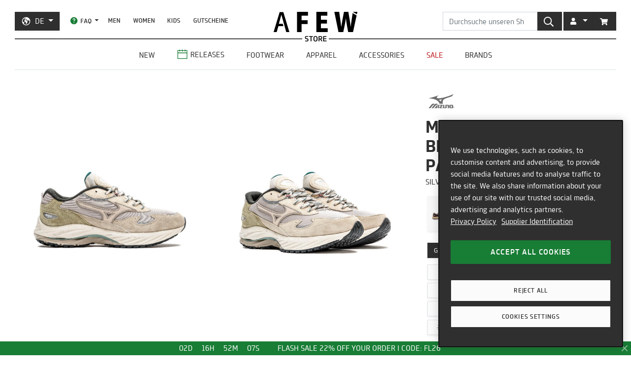

--- FILE ---
content_type: text/html; charset=utf-8
request_url: https://de.afew-store.com/products/mizuno-wave-rider-silvercloud-whtsand-ceda
body_size: 28087
content:
<!doctype html>
<html lang="de" >
<head>
  

  <meta charset="utf-8">
  <meta http-equiv="X-UA-Compatible" content="IE=edge">
  <meta name="viewport" content="width=device-width,initial-scale=1">
  <meta name="theme-color" content="#2f2f2f">

  
      
      <link rel="canonical" href="https://de.afew-store.com/products/mizuno-wave-rider-silvercloud-whtsand-ceda">
      <link rel="alternate" hreflang="de" href="https://de.afew-store.com/products/mizuno-wave-rider-silvercloud-whtsand-ceda" /><link rel="alternate" hreflang="en" href="https://en.afew-store.com/products/mizuno-wave-rider-silvercloud-whtsand-ceda" />
  

  
      <title>Mizuno WAVE RIDER BETA &#39;Kizuna Nomad Pack&#39; | D1GA2356-01 | AFEW STORE</title>
      
          <meta name="description" content="Mizuno WAVE RIDER BETA &#39;Kizuna Nomad Pack&#39; für 179.99 € kaufen | D1GA2356-01 | Jetzt online kaufen | ab 50€ versandkostenfrei | entdecke weitere Modelle im AFEW STORE">
      
  

  <link rel="shortcut icon" href="//de.afew-store.com/cdn/shop/t/45/assets/favicon_32x32.png?v=173534306958794174151700745862" type="image/png">
  
  
  <link rel="dns-prefetch" href="https://de.afew-store.com">
  <link rel="dns-prefetch" href="https://en.afew-store.com">
  <link rel="dns-prefetch" href="https://www.afew-store.com">
  <link rel="dns-prefetch" href="https://raffles.afew-store.com">
  <link rel="dns-prefetch" href="https://cdn.afew-store.com">
  <link rel="dns-prefetch" href="https://cdn.shopify.com">
  <link rel="dns-prefetch" href="https://assets.findify.io">
  
  
  <script>
  // function to set findify opt out cookie
  window.setFindifyOptOutCookie = (value) => {
    document.cookie = `findify_optout=${value ? 1 : 0}; path=/; domain=.afew-store.com`;
  };

  // function to set findify search cookie
  window.setFindifySearchCookie = (value) => {
    document.cookie = `findify_search=${value}; path=/; domain=.afew-store.com`;
  };

  //check if findify optout cookie is present and set initial value otherwise
  if (!document.cookie.includes('findify_optout')) {
    window.setFindifyOptOutCookie(true);
  }

  //save searchParams on page load
  window.findifySearchParams = document.location.search;

  window.addEventListener('OneTrustGroupsUpdated', (event) => {
    //check if consent is set for preferences / functional cookies
    const functionalCookiesEnabled = event.detail.includes('C0003');
    window.setFindifyOptOutCookie(!functionalCookiesEnabled);

    //save initial location search params to cookie
    const marketingCookiesEnabled = event.detail.includes('C0004');
    if (
      marketingCookiesEnabled &&
      !document.cookie.includes('findify_search') &&
      window.findifySearchParams
    ) {
      window.setFindifySearchCookie(window.findifySearchParams);
    }
  });
</script>
  <style>
  @font-face {
    font-family: 'TRMelf Freunde';
    src: url("//de.afew-store.com/cdn/shop/files/trmelffreunde_regular-webfont.woff?v=4709569274694620639") format('woff');
    font-weight: 400;
    font-style: normal;
  }

  @font-face {
    font-family: 'TRMelf Freunde';
    src: url("//de.afew-store.com/cdn/shop/files/trmelffreunde_medium-webfont.woff?v=6636595553443919420") format('woff');
    font-weight: 500;
    font-style: normal;
  }

  @font-face {
    font-family: 'TRMelf Freunde';
    src: url("//de.afew-store.com/cdn/shop/files/trmelffreunde_bold-webfont.woff?v=13284730154800301626") format('woff');
    font-weight: 700;
    font-style: normal;
  }

  @font-face {
    font-family: 'TRMelf Freunde';
    src: url("//de.afew-store.com/cdn/shop/files/trmelffreunde_black-webfont.woff?v=7447083278820415761") format('woff');
    font-weight: 900;
    font-style: normal;
  }
</style>

  
<link rel="prefetch" href="//de.afew-store.com/cdn/shop/t/45/assets/gift_card.min.css?v=97195855415705986091758616929" as="style"><link type="text/css" href="//de.afew-store.com/cdn/shop/t/45/assets/theme.min.css?v=130398318701793590551758616927" rel="stylesheet">
  <script>window.performance && window.performance.mark && window.performance.mark('shopify.content_for_header.start');</script><meta name="google-site-verification" content="vCyk9PlYfNGg-2QlFkYGibLwbLoMZYLxEdR0WJbE62M">
<meta id="shopify-digital-wallet" name="shopify-digital-wallet" content="/27184356/digital_wallets/dialog">
<meta name="shopify-checkout-api-token" content="a00701bebfb681225dcb1a2080b0db08">
<meta id="in-context-paypal-metadata" data-shop-id="27184356" data-venmo-supported="false" data-environment="production" data-locale="de_DE" data-paypal-v4="true" data-currency="EUR">
<link rel="alternate" type="application/json+oembed" href="https://de.afew-store.com/products/mizuno-wave-rider-silvercloud-whtsand-ceda.oembed">
<script async="async" src="/checkouts/internal/preloads.js?locale=de-DE"></script>
<script id="apple-pay-shop-capabilities" type="application/json">{"shopId":27184356,"countryCode":"DE","currencyCode":"EUR","merchantCapabilities":["supports3DS"],"merchantId":"gid:\/\/shopify\/Shop\/27184356","merchantName":"AFEW STORE","requiredBillingContactFields":["postalAddress","email"],"requiredShippingContactFields":["postalAddress","email"],"shippingType":"shipping","supportedNetworks":["visa","maestro","masterCard","amex"],"total":{"type":"pending","label":"AFEW STORE","amount":"1.00"},"shopifyPaymentsEnabled":true,"supportsSubscriptions":true}</script>
<script id="shopify-features" type="application/json">{"accessToken":"a00701bebfb681225dcb1a2080b0db08","betas":["rich-media-storefront-analytics"],"domain":"de.afew-store.com","predictiveSearch":true,"shopId":27184356,"locale":"de"}</script>
<script>var Shopify = Shopify || {};
Shopify.shop = "afew-store.myshopify.com";
Shopify.locale = "de";
Shopify.currency = {"active":"EUR","rate":"1.0"};
Shopify.country = "DE";
Shopify.theme = {"name":"AFEW Shopify 2023","id":143289090314,"schema_name":"AFEW 2023","schema_version":"4.0.0","theme_store_id":null,"role":"main"};
Shopify.theme.handle = "null";
Shopify.theme.style = {"id":null,"handle":null};
Shopify.cdnHost = "de.afew-store.com/cdn";
Shopify.routes = Shopify.routes || {};
Shopify.routes.root = "/";</script>
<script type="module">!function(o){(o.Shopify=o.Shopify||{}).modules=!0}(window);</script>
<script>!function(o){function n(){var o=[];function n(){o.push(Array.prototype.slice.apply(arguments))}return n.q=o,n}var t=o.Shopify=o.Shopify||{};t.loadFeatures=n(),t.autoloadFeatures=n()}(window);</script>
<script id="shop-js-analytics" type="application/json">{"pageType":"product"}</script>
<script defer="defer" async type="module" src="//de.afew-store.com/cdn/shopifycloud/shop-js/modules/v2/client.init-shop-cart-sync_e98Ab_XN.de.esm.js"></script>
<script defer="defer" async type="module" src="//de.afew-store.com/cdn/shopifycloud/shop-js/modules/v2/chunk.common_Pcw9EP95.esm.js"></script>
<script defer="defer" async type="module" src="//de.afew-store.com/cdn/shopifycloud/shop-js/modules/v2/chunk.modal_CzmY4ZhL.esm.js"></script>
<script type="module">
  await import("//de.afew-store.com/cdn/shopifycloud/shop-js/modules/v2/client.init-shop-cart-sync_e98Ab_XN.de.esm.js");
await import("//de.afew-store.com/cdn/shopifycloud/shop-js/modules/v2/chunk.common_Pcw9EP95.esm.js");
await import("//de.afew-store.com/cdn/shopifycloud/shop-js/modules/v2/chunk.modal_CzmY4ZhL.esm.js");

  window.Shopify.SignInWithShop?.initShopCartSync?.({"fedCMEnabled":true,"windoidEnabled":true});

</script>
<script id="__st">var __st={"a":27184356,"offset":3600,"reqid":"dd9a4269-3134-4c9f-aefe-671c82434439-1769144865","pageurl":"de.afew-store.com\/products\/mizuno-wave-rider-silvercloud-whtsand-ceda","u":"f00456db08a9","p":"product","rtyp":"product","rid":8289179500810};</script>
<script>window.ShopifyPaypalV4VisibilityTracking = true;</script>
<script id="form-persister">!function(){'use strict';const t='contact',e='new_comment',n=[[t,t],['blogs',e],['comments',e],[t,'customer']],o='password',r='form_key',c=['recaptcha-v3-token','g-recaptcha-response','h-captcha-response',o],s=()=>{try{return window.sessionStorage}catch{return}},i='__shopify_v',u=t=>t.elements[r],a=function(){const t=[...n].map((([t,e])=>`form[action*='/${t}']:not([data-nocaptcha='true']) input[name='form_type'][value='${e}']`)).join(',');var e;return e=t,()=>e?[...document.querySelectorAll(e)].map((t=>t.form)):[]}();function m(t){const e=u(t);a().includes(t)&&(!e||!e.value)&&function(t){try{if(!s())return;!function(t){const e=s();if(!e)return;const n=u(t);if(!n)return;const o=n.value;o&&e.removeItem(o)}(t);const e=Array.from(Array(32),(()=>Math.random().toString(36)[2])).join('');!function(t,e){u(t)||t.append(Object.assign(document.createElement('input'),{type:'hidden',name:r})),t.elements[r].value=e}(t,e),function(t,e){const n=s();if(!n)return;const r=[...t.querySelectorAll(`input[type='${o}']`)].map((({name:t})=>t)),u=[...c,...r],a={};for(const[o,c]of new FormData(t).entries())u.includes(o)||(a[o]=c);n.setItem(e,JSON.stringify({[i]:1,action:t.action,data:a}))}(t,e)}catch(e){console.error('failed to persist form',e)}}(t)}const f=t=>{if('true'===t.dataset.persistBound)return;const e=function(t,e){const n=function(t){return'function'==typeof t.submit?t.submit:HTMLFormElement.prototype.submit}(t).bind(t);return function(){let t;return()=>{t||(t=!0,(()=>{try{e(),n()}catch(t){(t=>{console.error('form submit failed',t)})(t)}})(),setTimeout((()=>t=!1),250))}}()}(t,(()=>{m(t)}));!function(t,e){if('function'==typeof t.submit&&'function'==typeof e)try{t.submit=e}catch{}}(t,e),t.addEventListener('submit',(t=>{t.preventDefault(),e()})),t.dataset.persistBound='true'};!function(){function t(t){const e=(t=>{const e=t.target;return e instanceof HTMLFormElement?e:e&&e.form})(t);e&&m(e)}document.addEventListener('submit',t),document.addEventListener('DOMContentLoaded',(()=>{const e=a();for(const t of e)f(t);var n;n=document.body,new window.MutationObserver((t=>{for(const e of t)if('childList'===e.type&&e.addedNodes.length)for(const t of e.addedNodes)1===t.nodeType&&'FORM'===t.tagName&&a().includes(t)&&f(t)})).observe(n,{childList:!0,subtree:!0,attributes:!1}),document.removeEventListener('submit',t)}))}()}();</script>
<script integrity="sha256-4kQ18oKyAcykRKYeNunJcIwy7WH5gtpwJnB7kiuLZ1E=" data-source-attribution="shopify.loadfeatures" defer="defer" src="//de.afew-store.com/cdn/shopifycloud/storefront/assets/storefront/load_feature-a0a9edcb.js" crossorigin="anonymous"></script>
<script data-source-attribution="shopify.dynamic_checkout.dynamic.init">var Shopify=Shopify||{};Shopify.PaymentButton=Shopify.PaymentButton||{isStorefrontPortableWallets:!0,init:function(){window.Shopify.PaymentButton.init=function(){};var t=document.createElement("script");t.src="https://de.afew-store.com/cdn/shopifycloud/portable-wallets/latest/portable-wallets.de.js",t.type="module",document.head.appendChild(t)}};
</script>
<script data-source-attribution="shopify.dynamic_checkout.buyer_consent">
  function portableWalletsHideBuyerConsent(e){var t=document.getElementById("shopify-buyer-consent"),n=document.getElementById("shopify-subscription-policy-button");t&&n&&(t.classList.add("hidden"),t.setAttribute("aria-hidden","true"),n.removeEventListener("click",e))}function portableWalletsShowBuyerConsent(e){var t=document.getElementById("shopify-buyer-consent"),n=document.getElementById("shopify-subscription-policy-button");t&&n&&(t.classList.remove("hidden"),t.removeAttribute("aria-hidden"),n.addEventListener("click",e))}window.Shopify?.PaymentButton&&(window.Shopify.PaymentButton.hideBuyerConsent=portableWalletsHideBuyerConsent,window.Shopify.PaymentButton.showBuyerConsent=portableWalletsShowBuyerConsent);
</script>
<script data-source-attribution="shopify.dynamic_checkout.cart.bootstrap">document.addEventListener("DOMContentLoaded",(function(){function t(){return document.querySelector("shopify-accelerated-checkout-cart, shopify-accelerated-checkout")}if(t())Shopify.PaymentButton.init();else{new MutationObserver((function(e,n){t()&&(Shopify.PaymentButton.init(),n.disconnect())})).observe(document.body,{childList:!0,subtree:!0})}}));
</script>
<link id="shopify-accelerated-checkout-styles" rel="stylesheet" media="screen" href="https://de.afew-store.com/cdn/shopifycloud/portable-wallets/latest/accelerated-checkout-backwards-compat.css" crossorigin="anonymous">
<style id="shopify-accelerated-checkout-cart">
        #shopify-buyer-consent {
  margin-top: 1em;
  display: inline-block;
  width: 100%;
}

#shopify-buyer-consent.hidden {
  display: none;
}

#shopify-subscription-policy-button {
  background: none;
  border: none;
  padding: 0;
  text-decoration: underline;
  font-size: inherit;
  cursor: pointer;
}

#shopify-subscription-policy-button::before {
  box-shadow: none;
}

      </style>

<script>window.performance && window.performance.mark && window.performance.mark('shopify.content_for_header.end');</script>
<script>
    window.locale = "DE";
    window.mediastation = null;
    window.click_url = "\/\/de.afew-store.com\/cdn\/shop\/t\/45\/assets\/click.wav?v=138215215473998282151693911464";
    window.locales = {
      custom: {
        discount_flag: {
          code: "CODE",
          active: "angewendet"
        }
      }
    };

    // Define dataLayer and the gtag function.
    window.dataLayer = window.dataLayer || [];
    function gtag(){dataLayer.push(arguments);}

    // Set default consent
    gtag('consent', 'default', {
        ad_storage: "denied",
        analytics_storage: "denied",
        functionality_storage: "denied",
        personalization_storage: "denied",
        security_storage: "denied",
        ad_user_data: "denied",
        ad_personalization: "denied",
    });
    
    
     
    // load the klaviyo object
    !function(){if(!window.klaviyo){window._klOnsite=window._klOnsite||[];try{window.klaviyo=new Proxy({},{get:function(n,i){return"push"===i?function(){var n;(n=window._klOnsite).push.apply(n,arguments)}:function(){for(var n=arguments.length,o=new Array(n),w=0;w<n;w++)o[w]=arguments[w];var t="function"==typeof o[o.length-1]?o.pop():void 0,e=new Promise((function(n){window._klOnsite.push([i].concat(o,[function(i){t&&t(i),n(i)}]))}));return e}}})}catch(n){window.klaviyo=window.klaviyo||[],window.klaviyo.push=function(){var n;(n=window._klOnsite).push.apply(n,arguments)}}}}();
    
    
    
    window.newsletter_form_id = "TkLUdu";
    window.newsletter_signup_link = "https:\/\/manage.kmail-lists.com\/subscriptions\/subscribe?a=V6RSnQ\u0026g=YAnzYP";

    
    
    window.sale_update_form_id = "RQcxgY";
    window.sale_update_signup_link = "https:\/\/manage.kmail-lists.com\/subscriptions\/subscribe?a=V6RSnQ\u0026g=Y8C44Y";

    
    
    window.stock_update_form_id = "WqS43v";
    window.stock_update_signup_link = "https:\/\/manage.kmail-lists.com\/subscriptions\/subscribe?a=V6RSnQ\u0026g=U5tnaU";
    

    window.external_svgs = "\/\/de.afew-store.com\/cdn\/shop\/t\/45\/assets\/icons-logos.svg?v=93703828852673949931760440876";
    
      
      
      var size_chart = {"4.5":{"US":"4.5","EU":"36","UK":"3.5","CM":"22.5"},"5":{"US":"5","EU":"36.5","UK":"4","CM":"23"},"5.5":{"US":"5.5","EU":"37","UK":"4.5","CM":"23.5"},"6":{"US":"6","EU":"38","UK":"5","CM":"24"},"6.5":{"US":"6.5","EU":"38.5","UK":"5.5","CM":"24.5"},"7":{"US":"7","EU":"39","UK":"6","CM":"25"},"7.5":{"US":"7.5","EU":"40","UK":"6.5","CM":"25.5"},"8":{"US":"8","EU":"40.5","UK":"7","CM":"26"},"8.5":{"US":"8.5","EU":"41","UK":"7.5","CM":"26.5"},"9":{"US":"9","EU":"42","UK":"8","CM":"27"},"9.5":{"US":"9.5","EU":"42.5","UK":"8.5","CM":"27.5"},"10":{"US":"10","EU":"43","UK":"9","CM":"28"},"10.5":{"US":"10.5","EU":"44","UK":"9.5","CM":"28.5"},"11":{"US":"11","EU":"44.5","UK":"10","CM":"29"},"11.5":{"US":"11.5","EU":"45","UK":"10.5","CM":"29.5"},"12":{"US":"12","EU":"46","UK":"11","CM":"30"},"12.5":{"US":"12.5","EU":"46.5","UK":"11.5","CM":"30.5"},"13":{"US":"13","EU":"47","UK":"12","CM":"31"},"13.5":{"US":"13.5","EU":"48","UK":"12.5","CM":"31.5"},"14":{"US":"14","EU":"49","UK":"13","CM":"32"}};
      const klaviyo_product = {
        Name: "Mizuno WAVE RIDER BETA 'Kizuna Nomad Pack'",
        ProductID: 8289179500810,
        Tags: ["brand:Mizuno","collection:Normal","collection:Releases","color:Beige","fit:Normal\/Regular","gender:Men","gender:Women","level1:mizuno","level2:mizuno-wave-rider-beta","material:Synthetic","shoesCut:Low Cut","status:onlineonly","status:outofstock","style:Running","tax:19","vendor:Mizuno"],
        ImageURL: 'https:' + "\/\/de.afew-store.com\/cdn\/shop\/products\/mizuno-wave-rider-silvercloud-whtsand-ceda-d1ga2356-01-footwear_20_3E_20sneaker.jpg?v=1709035324\u0026width=600",
        URL: "https:\/\/de.afew-store.com" + "\/products\/mizuno-wave-rider-silvercloud-whtsand-ceda",
        Brand: "Mizuno",
        Price: 179.99,
        CompareAtPrice: 0
      };
      
      window.current_product = {
        id: 8289179500810,
        available: false,
        size_chart: size_chart,
        klaviyo_product: klaviyo_product,
        thumb: "\/\/de.afew-store.com\/cdn\/shop\/products\/mizuno-wave-rider-silvercloud-whtsand-ceda-d1ga2356-01-footwear_20_3E_20sneaker.jpg?v=1709035324\u0026width=600",
        release_type: "onlinerelease",
        release_date: "2023-09-22T00:00:00+02:00",
        status_tag: "outofstock"
      };

      var product_variants = {}
      
        
        
        var product_variant = {
          id: 44722683445514,
          available: false,
          title: "5",
          sku: "31901-5"
        };

        

        product_variants["31901-5"] = product_variant;
      
        
        
        var product_variant = {
          id: 44722683478282,
          available: false,
          title: "5.5",
          sku: "31901-5.5"
        };

        

        product_variants["31901-5.5"] = product_variant;
      
        
        
        var product_variant = {
          id: 44722683511050,
          available: false,
          title: "6",
          sku: "31901-6"
        };

        

        product_variants["31901-6"] = product_variant;
      
        
        
        var product_variant = {
          id: 44722683543818,
          available: false,
          title: "6.5",
          sku: "31901-6.5"
        };

        

        product_variants["31901-6.5"] = product_variant;
      
        
        
        var product_variant = {
          id: 44722683576586,
          available: false,
          title: "7",
          sku: "31901-7"
        };

        

        product_variants["31901-7"] = product_variant;
      
        
        
        var product_variant = {
          id: 44722683609354,
          available: false,
          title: "7.5",
          sku: "31901-7.5"
        };

        

        product_variants["31901-7.5"] = product_variant;
      
        
        
        var product_variant = {
          id: 44722683642122,
          available: false,
          title: "8",
          sku: "31901-8"
        };

        

        product_variants["31901-8"] = product_variant;
      
        
        
        var product_variant = {
          id: 44722683674890,
          available: false,
          title: "8.5",
          sku: "31901-8.5"
        };

        

        product_variants["31901-8.5"] = product_variant;
      
        
        
        var product_variant = {
          id: 44722683707658,
          available: false,
          title: "9",
          sku: "31901-9"
        };

        

        product_variants["31901-9"] = product_variant;
      
        
        
        var product_variant = {
          id: 44722683740426,
          available: false,
          title: "9.5",
          sku: "31901-9.5"
        };

        

        product_variants["31901-9.5"] = product_variant;
      
        
        
        var product_variant = {
          id: 44722683773194,
          available: false,
          title: "10",
          sku: "31901-10"
        };

        

        product_variants["31901-10"] = product_variant;
      
        
        
        var product_variant = {
          id: 44722683805962,
          available: false,
          title: "10.5",
          sku: "31901-10.5"
        };

        

        product_variants["31901-10.5"] = product_variant;
      
        
        
        var product_variant = {
          id: 44722683838730,
          available: false,
          title: "11",
          sku: "31901-11"
        };

        

        product_variants["31901-11"] = product_variant;
      
        
        
        var product_variant = {
          id: 44722683871498,
          available: false,
          title: "11.5",
          sku: "31901-11.5"
        };

        

        product_variants["31901-11.5"] = product_variant;
      
        
        
        var product_variant = {
          id: 44722683904266,
          available: false,
          title: "12",
          sku: "31901-12"
        };

        

        product_variants["31901-12"] = product_variant;
      
        
        
        var product_variant = {
          id: 44722683937034,
          available: false,
          title: "12.5",
          sku: "31901-12.5"
        };

        

        product_variants["31901-12.5"] = product_variant;
      
        
        
        var product_variant = {
          id: 44722683969802,
          available: false,
          title: "13",
          sku: "31901-13"
        };

        

        product_variants["31901-13"] = product_variant;
      
        
        
        var product_variant = {
          id: 44722684002570,
          available: false,
          title: "13.5",
          sku: "31901-13.5"
        };

        

        product_variants["31901-13.5"] = product_variant;
      
        
        
        var product_variant = {
          id: 44722684035338,
          available: false,
          title: "14",
          sku: "31901-14"
        };

        

        product_variants["31901-14"] = product_variant;
      
      window.current_product.variants = product_variants;

      
    

    window.search_terms = '';
    
  </script>

  
    <meta property="og:site_name" content="AFEW STORE">
<meta property="og:url" content="https://de.afew-store.com/products/mizuno-wave-rider-silvercloud-whtsand-ceda">

<meta property="og:type" content="product">
<meta property="og:title" content="Mizuno WAVE RIDER BETA &#39;Kizuna Nomad Pack&#39;">
<meta property="og:description" content="">

<meta property="og:image" content="https://cdn.afew-store.com/assets/39/398454/1200/mizuno-wave-rider-silvercloud-whtsand-ceda-d1ga2356-01-footwear%20%3E%20sneaker-packshots-0.jpg"><meta property="og:image" content="https://cdn.afew-store.com/assets/39/398451/1200/mizuno-wave-rider-silvercloud-whtsand-ceda-d1ga2356-01-footwear%20%3E%20sneaker-packshots-30.jpg"><meta property="og:image" content="https://cdn.afew-store.com/assets/39/398452/1200/mizuno-wave-rider-silvercloud-whtsand-ceda-d1ga2356-01-footwear%20%3E%20sneaker-packshots-60.jpg">

<meta property="product:availability" content="oos"><meta property="product:price:amount" content="179.99"><meta property="product:price:currency" content="EUR"><meta property="og:brand" content="Mizuno">

<meta name="twitter:site" content="@afewstore">
<meta name="twitter:card" content="summary_large_image">
<meta name="twitter:title" content="Mizuno WAVE RIDER BETA &#39;Kizuna Nomad Pack&#39;">
<meta name="twitter:description" content="">

    
      
      <script type="text/plain" class="optanon-category-C0004" async src="https://static.klaviyo.com/onsite/js/klaviyo.js?company_id=V6RSnQ"></script>
      
    
  

  
<script type="text/javascript" src="//de.afew-store.com/cdn/shop/t/45/assets/afew.vendors.min.js?v=50185130694510340091758616933" defer="defer"></script><script type="text/javascript" src="//de.afew-store.com/cdn/shop/t/45/assets/templates.product.min.js?v=61119393023731256001765199274" defer="defer"></script>

  <script src="//assets.findify.io/afew-store.myshopify.com.min.js" defer></script>

<!-- BEGIN app block: shopify://apps/onetrust-consent-management/blocks/consent_management/a0f47f36-e440-438e-946e-6f1b3963b606 -->
<script src="https://cdn.shopify.com/extensions/f2dc2781-781c-4b62-b8ed-c5471f514e1a/51194b6b0c9144e9e9b055cb483ad8365a43092e/assets/storefront-consent.js"></script>
<script id="onetrust-script" src="https://cookie-cdn.cookiepro.com/scripttemplates/otSDKStub.js" type="text/javascript" charset="UTF-8" data-domain-script="c8ca97b8-4a12-4e49-ba63-0f76d0a22c24" data-shopify-consent-mapping={"analytics":["C0002"],"marketing":["C0004"],"preferences":["C0003"],"sale_of_data":[]}></script><!-- END app block --><link href="https://monorail-edge.shopifysvc.com" rel="dns-prefetch">
<script>(function(){if ("sendBeacon" in navigator && "performance" in window) {try {var session_token_from_headers = performance.getEntriesByType('navigation')[0].serverTiming.find(x => x.name == '_s').description;} catch {var session_token_from_headers = undefined;}var session_cookie_matches = document.cookie.match(/_shopify_s=([^;]*)/);var session_token_from_cookie = session_cookie_matches && session_cookie_matches.length === 2 ? session_cookie_matches[1] : "";var session_token = session_token_from_headers || session_token_from_cookie || "";function handle_abandonment_event(e) {var entries = performance.getEntries().filter(function(entry) {return /monorail-edge.shopifysvc.com/.test(entry.name);});if (!window.abandonment_tracked && entries.length === 0) {window.abandonment_tracked = true;var currentMs = Date.now();var navigation_start = performance.timing.navigationStart;var payload = {shop_id: 27184356,url: window.location.href,navigation_start,duration: currentMs - navigation_start,session_token,page_type: "product"};window.navigator.sendBeacon("https://monorail-edge.shopifysvc.com/v1/produce", JSON.stringify({schema_id: "online_store_buyer_site_abandonment/1.1",payload: payload,metadata: {event_created_at_ms: currentMs,event_sent_at_ms: currentMs}}));}}window.addEventListener('pagehide', handle_abandonment_event);}}());</script>
<script id="web-pixels-manager-setup">(function e(e,d,r,n,o){if(void 0===o&&(o={}),!Boolean(null===(a=null===(i=window.Shopify)||void 0===i?void 0:i.analytics)||void 0===a?void 0:a.replayQueue)){var i,a;window.Shopify=window.Shopify||{};var t=window.Shopify;t.analytics=t.analytics||{};var s=t.analytics;s.replayQueue=[],s.publish=function(e,d,r){return s.replayQueue.push([e,d,r]),!0};try{self.performance.mark("wpm:start")}catch(e){}var l=function(){var e={modern:/Edge?\/(1{2}[4-9]|1[2-9]\d|[2-9]\d{2}|\d{4,})\.\d+(\.\d+|)|Firefox\/(1{2}[4-9]|1[2-9]\d|[2-9]\d{2}|\d{4,})\.\d+(\.\d+|)|Chrom(ium|e)\/(9{2}|\d{3,})\.\d+(\.\d+|)|(Maci|X1{2}).+ Version\/(15\.\d+|(1[6-9]|[2-9]\d|\d{3,})\.\d+)([,.]\d+|)( \(\w+\)|)( Mobile\/\w+|) Safari\/|Chrome.+OPR\/(9{2}|\d{3,})\.\d+\.\d+|(CPU[ +]OS|iPhone[ +]OS|CPU[ +]iPhone|CPU IPhone OS|CPU iPad OS)[ +]+(15[._]\d+|(1[6-9]|[2-9]\d|\d{3,})[._]\d+)([._]\d+|)|Android:?[ /-](13[3-9]|1[4-9]\d|[2-9]\d{2}|\d{4,})(\.\d+|)(\.\d+|)|Android.+Firefox\/(13[5-9]|1[4-9]\d|[2-9]\d{2}|\d{4,})\.\d+(\.\d+|)|Android.+Chrom(ium|e)\/(13[3-9]|1[4-9]\d|[2-9]\d{2}|\d{4,})\.\d+(\.\d+|)|SamsungBrowser\/([2-9]\d|\d{3,})\.\d+/,legacy:/Edge?\/(1[6-9]|[2-9]\d|\d{3,})\.\d+(\.\d+|)|Firefox\/(5[4-9]|[6-9]\d|\d{3,})\.\d+(\.\d+|)|Chrom(ium|e)\/(5[1-9]|[6-9]\d|\d{3,})\.\d+(\.\d+|)([\d.]+$|.*Safari\/(?![\d.]+ Edge\/[\d.]+$))|(Maci|X1{2}).+ Version\/(10\.\d+|(1[1-9]|[2-9]\d|\d{3,})\.\d+)([,.]\d+|)( \(\w+\)|)( Mobile\/\w+|) Safari\/|Chrome.+OPR\/(3[89]|[4-9]\d|\d{3,})\.\d+\.\d+|(CPU[ +]OS|iPhone[ +]OS|CPU[ +]iPhone|CPU IPhone OS|CPU iPad OS)[ +]+(10[._]\d+|(1[1-9]|[2-9]\d|\d{3,})[._]\d+)([._]\d+|)|Android:?[ /-](13[3-9]|1[4-9]\d|[2-9]\d{2}|\d{4,})(\.\d+|)(\.\d+|)|Mobile Safari.+OPR\/([89]\d|\d{3,})\.\d+\.\d+|Android.+Firefox\/(13[5-9]|1[4-9]\d|[2-9]\d{2}|\d{4,})\.\d+(\.\d+|)|Android.+Chrom(ium|e)\/(13[3-9]|1[4-9]\d|[2-9]\d{2}|\d{4,})\.\d+(\.\d+|)|Android.+(UC? ?Browser|UCWEB|U3)[ /]?(15\.([5-9]|\d{2,})|(1[6-9]|[2-9]\d|\d{3,})\.\d+)\.\d+|SamsungBrowser\/(5\.\d+|([6-9]|\d{2,})\.\d+)|Android.+MQ{2}Browser\/(14(\.(9|\d{2,})|)|(1[5-9]|[2-9]\d|\d{3,})(\.\d+|))(\.\d+|)|K[Aa][Ii]OS\/(3\.\d+|([4-9]|\d{2,})\.\d+)(\.\d+|)/},d=e.modern,r=e.legacy,n=navigator.userAgent;return n.match(d)?"modern":n.match(r)?"legacy":"unknown"}(),u="modern"===l?"modern":"legacy",c=(null!=n?n:{modern:"",legacy:""})[u],f=function(e){return[e.baseUrl,"/wpm","/b",e.hashVersion,"modern"===e.buildTarget?"m":"l",".js"].join("")}({baseUrl:d,hashVersion:r,buildTarget:u}),m=function(e){var d=e.version,r=e.bundleTarget,n=e.surface,o=e.pageUrl,i=e.monorailEndpoint;return{emit:function(e){var a=e.status,t=e.errorMsg,s=(new Date).getTime(),l=JSON.stringify({metadata:{event_sent_at_ms:s},events:[{schema_id:"web_pixels_manager_load/3.1",payload:{version:d,bundle_target:r,page_url:o,status:a,surface:n,error_msg:t},metadata:{event_created_at_ms:s}}]});if(!i)return console&&console.warn&&console.warn("[Web Pixels Manager] No Monorail endpoint provided, skipping logging."),!1;try{return self.navigator.sendBeacon.bind(self.navigator)(i,l)}catch(e){}var u=new XMLHttpRequest;try{return u.open("POST",i,!0),u.setRequestHeader("Content-Type","text/plain"),u.send(l),!0}catch(e){return console&&console.warn&&console.warn("[Web Pixels Manager] Got an unhandled error while logging to Monorail."),!1}}}}({version:r,bundleTarget:l,surface:e.surface,pageUrl:self.location.href,monorailEndpoint:e.monorailEndpoint});try{o.browserTarget=l,function(e){var d=e.src,r=e.async,n=void 0===r||r,o=e.onload,i=e.onerror,a=e.sri,t=e.scriptDataAttributes,s=void 0===t?{}:t,l=document.createElement("script"),u=document.querySelector("head"),c=document.querySelector("body");if(l.async=n,l.src=d,a&&(l.integrity=a,l.crossOrigin="anonymous"),s)for(var f in s)if(Object.prototype.hasOwnProperty.call(s,f))try{l.dataset[f]=s[f]}catch(e){}if(o&&l.addEventListener("load",o),i&&l.addEventListener("error",i),u)u.appendChild(l);else{if(!c)throw new Error("Did not find a head or body element to append the script");c.appendChild(l)}}({src:f,async:!0,onload:function(){if(!function(){var e,d;return Boolean(null===(d=null===(e=window.Shopify)||void 0===e?void 0:e.analytics)||void 0===d?void 0:d.initialized)}()){var d=window.webPixelsManager.init(e)||void 0;if(d){var r=window.Shopify.analytics;r.replayQueue.forEach((function(e){var r=e[0],n=e[1],o=e[2];d.publishCustomEvent(r,n,o)})),r.replayQueue=[],r.publish=d.publishCustomEvent,r.visitor=d.visitor,r.initialized=!0}}},onerror:function(){return m.emit({status:"failed",errorMsg:"".concat(f," has failed to load")})},sri:function(e){var d=/^sha384-[A-Za-z0-9+/=]+$/;return"string"==typeof e&&d.test(e)}(c)?c:"",scriptDataAttributes:o}),m.emit({status:"loading"})}catch(e){m.emit({status:"failed",errorMsg:(null==e?void 0:e.message)||"Unknown error"})}}})({shopId: 27184356,storefrontBaseUrl: "https://de.afew-store.com",extensionsBaseUrl: "https://extensions.shopifycdn.com/cdn/shopifycloud/web-pixels-manager",monorailEndpoint: "https://monorail-edge.shopifysvc.com/unstable/produce_batch",surface: "storefront-renderer",enabledBetaFlags: ["2dca8a86"],webPixelsConfigList: [{"id":"3322118410","configuration":"{\"accountID\":\"V6RSnQ\",\"webPixelConfig\":\"eyJlbmFibGVBZGRlZFRvQ2FydEV2ZW50cyI6IHRydWV9\"}","eventPayloadVersion":"v1","runtimeContext":"STRICT","scriptVersion":"524f6c1ee37bacdca7657a665bdca589","type":"APP","apiClientId":123074,"privacyPurposes":["ANALYTICS","MARKETING"],"dataSharingAdjustments":{"protectedCustomerApprovalScopes":["read_customer_address","read_customer_email","read_customer_name","read_customer_personal_data","read_customer_phone"]}},{"id":"2702344458","configuration":"{\"config\":\"{\\\"google_tag_ids\\\":[\\\"G-1TSW6QP7DB\\\",\\\"AW-936752044\\\",\\\"GT-K4CG9QM3\\\"],\\\"target_country\\\":\\\"ZZ\\\",\\\"gtag_events\\\":[{\\\"type\\\":\\\"begin_checkout\\\",\\\"action_label\\\":[\\\"G-1TSW6QP7DB\\\",\\\"AW-936752044\\\/Hn3HCL-Ml4obEKzn1r4D\\\"]},{\\\"type\\\":\\\"search\\\",\\\"action_label\\\":[\\\"G-1TSW6QP7DB\\\",\\\"AW-936752044\\\/v_SRCIGoooobEKzn1r4D\\\"]},{\\\"type\\\":\\\"view_item\\\",\\\"action_label\\\":[\\\"G-1TSW6QP7DB\\\",\\\"AW-936752044\\\/yWuRCP6nooobEKzn1r4D\\\",\\\"MC-9BSLK4CW1H\\\"]},{\\\"type\\\":\\\"purchase\\\",\\\"action_label\\\":[\\\"G-1TSW6QP7DB\\\",\\\"AW-936752044\\\/E9rRCLyMl4obEKzn1r4D\\\",\\\"MC-9BSLK4CW1H\\\"]},{\\\"type\\\":\\\"page_view\\\",\\\"action_label\\\":[\\\"G-1TSW6QP7DB\\\",\\\"AW-936752044\\\/M8orCPunooobEKzn1r4D\\\",\\\"MC-9BSLK4CW1H\\\"]},{\\\"type\\\":\\\"add_payment_info\\\",\\\"action_label\\\":[\\\"G-1TSW6QP7DB\\\",\\\"AW-936752044\\\/zDuSCISoooobEKzn1r4D\\\"]},{\\\"type\\\":\\\"add_to_cart\\\",\\\"action_label\\\":[\\\"G-1TSW6QP7DB\\\",\\\"AW-936752044\\\/V5-mCPinooobEKzn1r4D\\\"]}],\\\"enable_monitoring_mode\\\":false}\"}","eventPayloadVersion":"v1","runtimeContext":"OPEN","scriptVersion":"b2a88bafab3e21179ed38636efcd8a93","type":"APP","apiClientId":1780363,"privacyPurposes":[],"dataSharingAdjustments":{"protectedCustomerApprovalScopes":["read_customer_address","read_customer_email","read_customer_name","read_customer_personal_data","read_customer_phone"]}},{"id":"263323914","eventPayloadVersion":"1","runtimeContext":"LAX","scriptVersion":"1","type":"CUSTOM","privacyPurposes":["PREFERENCES"],"name":"Findify"},{"id":"263356682","eventPayloadVersion":"1","runtimeContext":"LAX","scriptVersion":"3","type":"CUSTOM","privacyPurposes":["MARKETING"],"name":"Webgains"},{"id":"shopify-app-pixel","configuration":"{}","eventPayloadVersion":"v1","runtimeContext":"STRICT","scriptVersion":"0450","apiClientId":"shopify-pixel","type":"APP","privacyPurposes":["ANALYTICS","MARKETING"]},{"id":"shopify-custom-pixel","eventPayloadVersion":"v1","runtimeContext":"LAX","scriptVersion":"0450","apiClientId":"shopify-pixel","type":"CUSTOM","privacyPurposes":["ANALYTICS","MARKETING"]}],isMerchantRequest: false,initData: {"shop":{"name":"AFEW STORE","paymentSettings":{"currencyCode":"EUR"},"myshopifyDomain":"afew-store.myshopify.com","countryCode":"DE","storefrontUrl":"https:\/\/de.afew-store.com"},"customer":null,"cart":null,"checkout":null,"productVariants":[{"price":{"amount":179.99,"currencyCode":"EUR"},"product":{"title":"Mizuno WAVE RIDER BETA 'Kizuna Nomad Pack'","vendor":"Mizuno","id":"8289179500810","untranslatedTitle":"Mizuno WAVE RIDER BETA 'Kizuna Nomad Pack'","url":"\/products\/mizuno-wave-rider-silvercloud-whtsand-ceda","type":"Footwear \u003e Sneaker"},"id":"44722683445514","image":{"src":"\/\/de.afew-store.com\/cdn\/shop\/products\/mizuno-wave-rider-silvercloud-whtsand-ceda-d1ga2356-01-footwear_20_3E_20sneaker.jpg?v=1709035324"},"sku":"31901-5","title":"5","untranslatedTitle":"5"},{"price":{"amount":179.99,"currencyCode":"EUR"},"product":{"title":"Mizuno WAVE RIDER BETA 'Kizuna Nomad Pack'","vendor":"Mizuno","id":"8289179500810","untranslatedTitle":"Mizuno WAVE RIDER BETA 'Kizuna Nomad Pack'","url":"\/products\/mizuno-wave-rider-silvercloud-whtsand-ceda","type":"Footwear \u003e Sneaker"},"id":"44722683478282","image":{"src":"\/\/de.afew-store.com\/cdn\/shop\/products\/mizuno-wave-rider-silvercloud-whtsand-ceda-d1ga2356-01-footwear_20_3E_20sneaker.jpg?v=1709035324"},"sku":"31901-5.5","title":"5.5","untranslatedTitle":"5.5"},{"price":{"amount":179.99,"currencyCode":"EUR"},"product":{"title":"Mizuno WAVE RIDER BETA 'Kizuna Nomad Pack'","vendor":"Mizuno","id":"8289179500810","untranslatedTitle":"Mizuno WAVE RIDER BETA 'Kizuna Nomad Pack'","url":"\/products\/mizuno-wave-rider-silvercloud-whtsand-ceda","type":"Footwear \u003e Sneaker"},"id":"44722683511050","image":{"src":"\/\/de.afew-store.com\/cdn\/shop\/products\/mizuno-wave-rider-silvercloud-whtsand-ceda-d1ga2356-01-footwear_20_3E_20sneaker.jpg?v=1709035324"},"sku":"31901-6","title":"6","untranslatedTitle":"6"},{"price":{"amount":179.99,"currencyCode":"EUR"},"product":{"title":"Mizuno WAVE RIDER BETA 'Kizuna Nomad Pack'","vendor":"Mizuno","id":"8289179500810","untranslatedTitle":"Mizuno WAVE RIDER BETA 'Kizuna Nomad Pack'","url":"\/products\/mizuno-wave-rider-silvercloud-whtsand-ceda","type":"Footwear \u003e Sneaker"},"id":"44722683543818","image":{"src":"\/\/de.afew-store.com\/cdn\/shop\/products\/mizuno-wave-rider-silvercloud-whtsand-ceda-d1ga2356-01-footwear_20_3E_20sneaker.jpg?v=1709035324"},"sku":"31901-6.5","title":"6.5","untranslatedTitle":"6.5"},{"price":{"amount":179.99,"currencyCode":"EUR"},"product":{"title":"Mizuno WAVE RIDER BETA 'Kizuna Nomad Pack'","vendor":"Mizuno","id":"8289179500810","untranslatedTitle":"Mizuno WAVE RIDER BETA 'Kizuna Nomad Pack'","url":"\/products\/mizuno-wave-rider-silvercloud-whtsand-ceda","type":"Footwear \u003e Sneaker"},"id":"44722683576586","image":{"src":"\/\/de.afew-store.com\/cdn\/shop\/products\/mizuno-wave-rider-silvercloud-whtsand-ceda-d1ga2356-01-footwear_20_3E_20sneaker.jpg?v=1709035324"},"sku":"31901-7","title":"7","untranslatedTitle":"7"},{"price":{"amount":179.99,"currencyCode":"EUR"},"product":{"title":"Mizuno WAVE RIDER BETA 'Kizuna Nomad Pack'","vendor":"Mizuno","id":"8289179500810","untranslatedTitle":"Mizuno WAVE RIDER BETA 'Kizuna Nomad Pack'","url":"\/products\/mizuno-wave-rider-silvercloud-whtsand-ceda","type":"Footwear \u003e Sneaker"},"id":"44722683609354","image":{"src":"\/\/de.afew-store.com\/cdn\/shop\/products\/mizuno-wave-rider-silvercloud-whtsand-ceda-d1ga2356-01-footwear_20_3E_20sneaker.jpg?v=1709035324"},"sku":"31901-7.5","title":"7.5","untranslatedTitle":"7.5"},{"price":{"amount":179.99,"currencyCode":"EUR"},"product":{"title":"Mizuno WAVE RIDER BETA 'Kizuna Nomad Pack'","vendor":"Mizuno","id":"8289179500810","untranslatedTitle":"Mizuno WAVE RIDER BETA 'Kizuna Nomad Pack'","url":"\/products\/mizuno-wave-rider-silvercloud-whtsand-ceda","type":"Footwear \u003e Sneaker"},"id":"44722683642122","image":{"src":"\/\/de.afew-store.com\/cdn\/shop\/products\/mizuno-wave-rider-silvercloud-whtsand-ceda-d1ga2356-01-footwear_20_3E_20sneaker.jpg?v=1709035324"},"sku":"31901-8","title":"8","untranslatedTitle":"8"},{"price":{"amount":179.99,"currencyCode":"EUR"},"product":{"title":"Mizuno WAVE RIDER BETA 'Kizuna Nomad Pack'","vendor":"Mizuno","id":"8289179500810","untranslatedTitle":"Mizuno WAVE RIDER BETA 'Kizuna Nomad Pack'","url":"\/products\/mizuno-wave-rider-silvercloud-whtsand-ceda","type":"Footwear \u003e Sneaker"},"id":"44722683674890","image":{"src":"\/\/de.afew-store.com\/cdn\/shop\/products\/mizuno-wave-rider-silvercloud-whtsand-ceda-d1ga2356-01-footwear_20_3E_20sneaker.jpg?v=1709035324"},"sku":"31901-8.5","title":"8.5","untranslatedTitle":"8.5"},{"price":{"amount":179.99,"currencyCode":"EUR"},"product":{"title":"Mizuno WAVE RIDER BETA 'Kizuna Nomad Pack'","vendor":"Mizuno","id":"8289179500810","untranslatedTitle":"Mizuno WAVE RIDER BETA 'Kizuna Nomad Pack'","url":"\/products\/mizuno-wave-rider-silvercloud-whtsand-ceda","type":"Footwear \u003e Sneaker"},"id":"44722683707658","image":{"src":"\/\/de.afew-store.com\/cdn\/shop\/products\/mizuno-wave-rider-silvercloud-whtsand-ceda-d1ga2356-01-footwear_20_3E_20sneaker.jpg?v=1709035324"},"sku":"31901-9","title":"9","untranslatedTitle":"9"},{"price":{"amount":179.99,"currencyCode":"EUR"},"product":{"title":"Mizuno WAVE RIDER BETA 'Kizuna Nomad Pack'","vendor":"Mizuno","id":"8289179500810","untranslatedTitle":"Mizuno WAVE RIDER BETA 'Kizuna Nomad Pack'","url":"\/products\/mizuno-wave-rider-silvercloud-whtsand-ceda","type":"Footwear \u003e Sneaker"},"id":"44722683740426","image":{"src":"\/\/de.afew-store.com\/cdn\/shop\/products\/mizuno-wave-rider-silvercloud-whtsand-ceda-d1ga2356-01-footwear_20_3E_20sneaker.jpg?v=1709035324"},"sku":"31901-9.5","title":"9.5","untranslatedTitle":"9.5"},{"price":{"amount":179.99,"currencyCode":"EUR"},"product":{"title":"Mizuno WAVE RIDER BETA 'Kizuna Nomad Pack'","vendor":"Mizuno","id":"8289179500810","untranslatedTitle":"Mizuno WAVE RIDER BETA 'Kizuna Nomad Pack'","url":"\/products\/mizuno-wave-rider-silvercloud-whtsand-ceda","type":"Footwear \u003e Sneaker"},"id":"44722683773194","image":{"src":"\/\/de.afew-store.com\/cdn\/shop\/products\/mizuno-wave-rider-silvercloud-whtsand-ceda-d1ga2356-01-footwear_20_3E_20sneaker.jpg?v=1709035324"},"sku":"31901-10","title":"10","untranslatedTitle":"10"},{"price":{"amount":179.99,"currencyCode":"EUR"},"product":{"title":"Mizuno WAVE RIDER BETA 'Kizuna Nomad Pack'","vendor":"Mizuno","id":"8289179500810","untranslatedTitle":"Mizuno WAVE RIDER BETA 'Kizuna Nomad Pack'","url":"\/products\/mizuno-wave-rider-silvercloud-whtsand-ceda","type":"Footwear \u003e Sneaker"},"id":"44722683805962","image":{"src":"\/\/de.afew-store.com\/cdn\/shop\/products\/mizuno-wave-rider-silvercloud-whtsand-ceda-d1ga2356-01-footwear_20_3E_20sneaker.jpg?v=1709035324"},"sku":"31901-10.5","title":"10.5","untranslatedTitle":"10.5"},{"price":{"amount":179.99,"currencyCode":"EUR"},"product":{"title":"Mizuno WAVE RIDER BETA 'Kizuna Nomad Pack'","vendor":"Mizuno","id":"8289179500810","untranslatedTitle":"Mizuno WAVE RIDER BETA 'Kizuna Nomad Pack'","url":"\/products\/mizuno-wave-rider-silvercloud-whtsand-ceda","type":"Footwear \u003e Sneaker"},"id":"44722683838730","image":{"src":"\/\/de.afew-store.com\/cdn\/shop\/products\/mizuno-wave-rider-silvercloud-whtsand-ceda-d1ga2356-01-footwear_20_3E_20sneaker.jpg?v=1709035324"},"sku":"31901-11","title":"11","untranslatedTitle":"11"},{"price":{"amount":179.99,"currencyCode":"EUR"},"product":{"title":"Mizuno WAVE RIDER BETA 'Kizuna Nomad Pack'","vendor":"Mizuno","id":"8289179500810","untranslatedTitle":"Mizuno WAVE RIDER BETA 'Kizuna Nomad Pack'","url":"\/products\/mizuno-wave-rider-silvercloud-whtsand-ceda","type":"Footwear \u003e Sneaker"},"id":"44722683871498","image":{"src":"\/\/de.afew-store.com\/cdn\/shop\/products\/mizuno-wave-rider-silvercloud-whtsand-ceda-d1ga2356-01-footwear_20_3E_20sneaker.jpg?v=1709035324"},"sku":"31901-11.5","title":"11.5","untranslatedTitle":"11.5"},{"price":{"amount":179.99,"currencyCode":"EUR"},"product":{"title":"Mizuno WAVE RIDER BETA 'Kizuna Nomad Pack'","vendor":"Mizuno","id":"8289179500810","untranslatedTitle":"Mizuno WAVE RIDER BETA 'Kizuna Nomad Pack'","url":"\/products\/mizuno-wave-rider-silvercloud-whtsand-ceda","type":"Footwear \u003e Sneaker"},"id":"44722683904266","image":{"src":"\/\/de.afew-store.com\/cdn\/shop\/products\/mizuno-wave-rider-silvercloud-whtsand-ceda-d1ga2356-01-footwear_20_3E_20sneaker.jpg?v=1709035324"},"sku":"31901-12","title":"12","untranslatedTitle":"12"},{"price":{"amount":179.99,"currencyCode":"EUR"},"product":{"title":"Mizuno WAVE RIDER BETA 'Kizuna Nomad Pack'","vendor":"Mizuno","id":"8289179500810","untranslatedTitle":"Mizuno WAVE RIDER BETA 'Kizuna Nomad Pack'","url":"\/products\/mizuno-wave-rider-silvercloud-whtsand-ceda","type":"Footwear \u003e Sneaker"},"id":"44722683937034","image":{"src":"\/\/de.afew-store.com\/cdn\/shop\/products\/mizuno-wave-rider-silvercloud-whtsand-ceda-d1ga2356-01-footwear_20_3E_20sneaker.jpg?v=1709035324"},"sku":"31901-12.5","title":"12.5","untranslatedTitle":"12.5"},{"price":{"amount":179.99,"currencyCode":"EUR"},"product":{"title":"Mizuno WAVE RIDER BETA 'Kizuna Nomad Pack'","vendor":"Mizuno","id":"8289179500810","untranslatedTitle":"Mizuno WAVE RIDER BETA 'Kizuna Nomad Pack'","url":"\/products\/mizuno-wave-rider-silvercloud-whtsand-ceda","type":"Footwear \u003e Sneaker"},"id":"44722683969802","image":{"src":"\/\/de.afew-store.com\/cdn\/shop\/products\/mizuno-wave-rider-silvercloud-whtsand-ceda-d1ga2356-01-footwear_20_3E_20sneaker.jpg?v=1709035324"},"sku":"31901-13","title":"13","untranslatedTitle":"13"},{"price":{"amount":179.99,"currencyCode":"EUR"},"product":{"title":"Mizuno WAVE RIDER BETA 'Kizuna Nomad Pack'","vendor":"Mizuno","id":"8289179500810","untranslatedTitle":"Mizuno WAVE RIDER BETA 'Kizuna Nomad Pack'","url":"\/products\/mizuno-wave-rider-silvercloud-whtsand-ceda","type":"Footwear \u003e Sneaker"},"id":"44722684002570","image":{"src":"\/\/de.afew-store.com\/cdn\/shop\/products\/mizuno-wave-rider-silvercloud-whtsand-ceda-d1ga2356-01-footwear_20_3E_20sneaker.jpg?v=1709035324"},"sku":"31901-13.5","title":"13.5","untranslatedTitle":"13.5"},{"price":{"amount":179.99,"currencyCode":"EUR"},"product":{"title":"Mizuno WAVE RIDER BETA 'Kizuna Nomad Pack'","vendor":"Mizuno","id":"8289179500810","untranslatedTitle":"Mizuno WAVE RIDER BETA 'Kizuna Nomad Pack'","url":"\/products\/mizuno-wave-rider-silvercloud-whtsand-ceda","type":"Footwear \u003e Sneaker"},"id":"44722684035338","image":{"src":"\/\/de.afew-store.com\/cdn\/shop\/products\/mizuno-wave-rider-silvercloud-whtsand-ceda-d1ga2356-01-footwear_20_3E_20sneaker.jpg?v=1709035324"},"sku":"31901-14","title":"14","untranslatedTitle":"14"}],"purchasingCompany":null},},"https://de.afew-store.com/cdn","fcfee988w5aeb613cpc8e4bc33m6693e112",{"modern":"","legacy":""},{"shopId":"27184356","storefrontBaseUrl":"https:\/\/de.afew-store.com","extensionBaseUrl":"https:\/\/extensions.shopifycdn.com\/cdn\/shopifycloud\/web-pixels-manager","surface":"storefront-renderer","enabledBetaFlags":"[\"2dca8a86\"]","isMerchantRequest":"false","hashVersion":"fcfee988w5aeb613cpc8e4bc33m6693e112","publish":"custom","events":"[[\"page_viewed\",{}],[\"product_viewed\",{\"productVariant\":{\"price\":{\"amount\":179.99,\"currencyCode\":\"EUR\"},\"product\":{\"title\":\"Mizuno WAVE RIDER BETA 'Kizuna Nomad Pack'\",\"vendor\":\"Mizuno\",\"id\":\"8289179500810\",\"untranslatedTitle\":\"Mizuno WAVE RIDER BETA 'Kizuna Nomad Pack'\",\"url\":\"\/products\/mizuno-wave-rider-silvercloud-whtsand-ceda\",\"type\":\"Footwear \u003e Sneaker\"},\"id\":\"44722683445514\",\"image\":{\"src\":\"\/\/de.afew-store.com\/cdn\/shop\/products\/mizuno-wave-rider-silvercloud-whtsand-ceda-d1ga2356-01-footwear_20_3E_20sneaker.jpg?v=1709035324\"},\"sku\":\"31901-5\",\"title\":\"5\",\"untranslatedTitle\":\"5\"}}]]"});</script><script>
  window.ShopifyAnalytics = window.ShopifyAnalytics || {};
  window.ShopifyAnalytics.meta = window.ShopifyAnalytics.meta || {};
  window.ShopifyAnalytics.meta.currency = 'EUR';
  var meta = {"product":{"id":8289179500810,"gid":"gid:\/\/shopify\/Product\/8289179500810","vendor":"Mizuno","type":"Footwear \u003e Sneaker","handle":"mizuno-wave-rider-silvercloud-whtsand-ceda","variants":[{"id":44722683445514,"price":17999,"name":"Mizuno WAVE RIDER BETA 'Kizuna Nomad Pack' - 5","public_title":"5","sku":"31901-5"},{"id":44722683478282,"price":17999,"name":"Mizuno WAVE RIDER BETA 'Kizuna Nomad Pack' - 5.5","public_title":"5.5","sku":"31901-5.5"},{"id":44722683511050,"price":17999,"name":"Mizuno WAVE RIDER BETA 'Kizuna Nomad Pack' - 6","public_title":"6","sku":"31901-6"},{"id":44722683543818,"price":17999,"name":"Mizuno WAVE RIDER BETA 'Kizuna Nomad Pack' - 6.5","public_title":"6.5","sku":"31901-6.5"},{"id":44722683576586,"price":17999,"name":"Mizuno WAVE RIDER BETA 'Kizuna Nomad Pack' - 7","public_title":"7","sku":"31901-7"},{"id":44722683609354,"price":17999,"name":"Mizuno WAVE RIDER BETA 'Kizuna Nomad Pack' - 7.5","public_title":"7.5","sku":"31901-7.5"},{"id":44722683642122,"price":17999,"name":"Mizuno WAVE RIDER BETA 'Kizuna Nomad Pack' - 8","public_title":"8","sku":"31901-8"},{"id":44722683674890,"price":17999,"name":"Mizuno WAVE RIDER BETA 'Kizuna Nomad Pack' - 8.5","public_title":"8.5","sku":"31901-8.5"},{"id":44722683707658,"price":17999,"name":"Mizuno WAVE RIDER BETA 'Kizuna Nomad Pack' - 9","public_title":"9","sku":"31901-9"},{"id":44722683740426,"price":17999,"name":"Mizuno WAVE RIDER BETA 'Kizuna Nomad Pack' - 9.5","public_title":"9.5","sku":"31901-9.5"},{"id":44722683773194,"price":17999,"name":"Mizuno WAVE RIDER BETA 'Kizuna Nomad Pack' - 10","public_title":"10","sku":"31901-10"},{"id":44722683805962,"price":17999,"name":"Mizuno WAVE RIDER BETA 'Kizuna Nomad Pack' - 10.5","public_title":"10.5","sku":"31901-10.5"},{"id":44722683838730,"price":17999,"name":"Mizuno WAVE RIDER BETA 'Kizuna Nomad Pack' - 11","public_title":"11","sku":"31901-11"},{"id":44722683871498,"price":17999,"name":"Mizuno WAVE RIDER BETA 'Kizuna Nomad Pack' - 11.5","public_title":"11.5","sku":"31901-11.5"},{"id":44722683904266,"price":17999,"name":"Mizuno WAVE RIDER BETA 'Kizuna Nomad Pack' - 12","public_title":"12","sku":"31901-12"},{"id":44722683937034,"price":17999,"name":"Mizuno WAVE RIDER BETA 'Kizuna Nomad Pack' - 12.5","public_title":"12.5","sku":"31901-12.5"},{"id":44722683969802,"price":17999,"name":"Mizuno WAVE RIDER BETA 'Kizuna Nomad Pack' - 13","public_title":"13","sku":"31901-13"},{"id":44722684002570,"price":17999,"name":"Mizuno WAVE RIDER BETA 'Kizuna Nomad Pack' - 13.5","public_title":"13.5","sku":"31901-13.5"},{"id":44722684035338,"price":17999,"name":"Mizuno WAVE RIDER BETA 'Kizuna Nomad Pack' - 14","public_title":"14","sku":"31901-14"}],"remote":false},"page":{"pageType":"product","resourceType":"product","resourceId":8289179500810,"requestId":"dd9a4269-3134-4c9f-aefe-671c82434439-1769144865"}};
  for (var attr in meta) {
    window.ShopifyAnalytics.meta[attr] = meta[attr];
  }
</script>
<script class="analytics">
  (function () {
    var customDocumentWrite = function(content) {
      var jquery = null;

      if (window.jQuery) {
        jquery = window.jQuery;
      } else if (window.Checkout && window.Checkout.$) {
        jquery = window.Checkout.$;
      }

      if (jquery) {
        jquery('body').append(content);
      }
    };

    var hasLoggedConversion = function(token) {
      if (token) {
        return document.cookie.indexOf('loggedConversion=' + token) !== -1;
      }
      return false;
    }

    var setCookieIfConversion = function(token) {
      if (token) {
        var twoMonthsFromNow = new Date(Date.now());
        twoMonthsFromNow.setMonth(twoMonthsFromNow.getMonth() + 2);

        document.cookie = 'loggedConversion=' + token + '; expires=' + twoMonthsFromNow;
      }
    }

    var trekkie = window.ShopifyAnalytics.lib = window.trekkie = window.trekkie || [];
    if (trekkie.integrations) {
      return;
    }
    trekkie.methods = [
      'identify',
      'page',
      'ready',
      'track',
      'trackForm',
      'trackLink'
    ];
    trekkie.factory = function(method) {
      return function() {
        var args = Array.prototype.slice.call(arguments);
        args.unshift(method);
        trekkie.push(args);
        return trekkie;
      };
    };
    for (var i = 0; i < trekkie.methods.length; i++) {
      var key = trekkie.methods[i];
      trekkie[key] = trekkie.factory(key);
    }
    trekkie.load = function(config) {
      trekkie.config = config || {};
      trekkie.config.initialDocumentCookie = document.cookie;
      var first = document.getElementsByTagName('script')[0];
      var script = document.createElement('script');
      script.type = 'text/javascript';
      script.onerror = function(e) {
        var scriptFallback = document.createElement('script');
        scriptFallback.type = 'text/javascript';
        scriptFallback.onerror = function(error) {
                var Monorail = {
      produce: function produce(monorailDomain, schemaId, payload) {
        var currentMs = new Date().getTime();
        var event = {
          schema_id: schemaId,
          payload: payload,
          metadata: {
            event_created_at_ms: currentMs,
            event_sent_at_ms: currentMs
          }
        };
        return Monorail.sendRequest("https://" + monorailDomain + "/v1/produce", JSON.stringify(event));
      },
      sendRequest: function sendRequest(endpointUrl, payload) {
        // Try the sendBeacon API
        if (window && window.navigator && typeof window.navigator.sendBeacon === 'function' && typeof window.Blob === 'function' && !Monorail.isIos12()) {
          var blobData = new window.Blob([payload], {
            type: 'text/plain'
          });

          if (window.navigator.sendBeacon(endpointUrl, blobData)) {
            return true;
          } // sendBeacon was not successful

        } // XHR beacon

        var xhr = new XMLHttpRequest();

        try {
          xhr.open('POST', endpointUrl);
          xhr.setRequestHeader('Content-Type', 'text/plain');
          xhr.send(payload);
        } catch (e) {
          console.log(e);
        }

        return false;
      },
      isIos12: function isIos12() {
        return window.navigator.userAgent.lastIndexOf('iPhone; CPU iPhone OS 12_') !== -1 || window.navigator.userAgent.lastIndexOf('iPad; CPU OS 12_') !== -1;
      }
    };
    Monorail.produce('monorail-edge.shopifysvc.com',
      'trekkie_storefront_load_errors/1.1',
      {shop_id: 27184356,
      theme_id: 143289090314,
      app_name: "storefront",
      context_url: window.location.href,
      source_url: "//de.afew-store.com/cdn/s/trekkie.storefront.8d95595f799fbf7e1d32231b9a28fd43b70c67d3.min.js"});

        };
        scriptFallback.async = true;
        scriptFallback.src = '//de.afew-store.com/cdn/s/trekkie.storefront.8d95595f799fbf7e1d32231b9a28fd43b70c67d3.min.js';
        first.parentNode.insertBefore(scriptFallback, first);
      };
      script.async = true;
      script.src = '//de.afew-store.com/cdn/s/trekkie.storefront.8d95595f799fbf7e1d32231b9a28fd43b70c67d3.min.js';
      first.parentNode.insertBefore(script, first);
    };
    trekkie.load(
      {"Trekkie":{"appName":"storefront","development":false,"defaultAttributes":{"shopId":27184356,"isMerchantRequest":null,"themeId":143289090314,"themeCityHash":"12528498256763796961","contentLanguage":"de","currency":"EUR"},"isServerSideCookieWritingEnabled":true,"monorailRegion":"shop_domain","enabledBetaFlags":["65f19447","bdb960ec"]},"Session Attribution":{},"S2S":{"facebookCapiEnabled":false,"source":"trekkie-storefront-renderer","apiClientId":580111}}
    );

    var loaded = false;
    trekkie.ready(function() {
      if (loaded) return;
      loaded = true;

      window.ShopifyAnalytics.lib = window.trekkie;

      var originalDocumentWrite = document.write;
      document.write = customDocumentWrite;
      try { window.ShopifyAnalytics.merchantGoogleAnalytics.call(this); } catch(error) {};
      document.write = originalDocumentWrite;

      window.ShopifyAnalytics.lib.page(null,{"pageType":"product","resourceType":"product","resourceId":8289179500810,"requestId":"dd9a4269-3134-4c9f-aefe-671c82434439-1769144865","shopifyEmitted":true});

      var match = window.location.pathname.match(/checkouts\/(.+)\/(thank_you|post_purchase)/)
      var token = match? match[1]: undefined;
      if (!hasLoggedConversion(token)) {
        setCookieIfConversion(token);
        window.ShopifyAnalytics.lib.track("Viewed Product",{"currency":"EUR","variantId":44722683445514,"productId":8289179500810,"productGid":"gid:\/\/shopify\/Product\/8289179500810","name":"Mizuno WAVE RIDER BETA 'Kizuna Nomad Pack' - 5","price":"179.99","sku":"31901-5","brand":"Mizuno","variant":"5","category":"Footwear \u003e Sneaker","nonInteraction":true,"remote":false},undefined,undefined,{"shopifyEmitted":true});
      window.ShopifyAnalytics.lib.track("monorail:\/\/trekkie_storefront_viewed_product\/1.1",{"currency":"EUR","variantId":44722683445514,"productId":8289179500810,"productGid":"gid:\/\/shopify\/Product\/8289179500810","name":"Mizuno WAVE RIDER BETA 'Kizuna Nomad Pack' - 5","price":"179.99","sku":"31901-5","brand":"Mizuno","variant":"5","category":"Footwear \u003e Sneaker","nonInteraction":true,"remote":false,"referer":"https:\/\/de.afew-store.com\/products\/mizuno-wave-rider-silvercloud-whtsand-ceda"});
      }
    });


        var eventsListenerScript = document.createElement('script');
        eventsListenerScript.async = true;
        eventsListenerScript.src = "//de.afew-store.com/cdn/shopifycloud/storefront/assets/shop_events_listener-3da45d37.js";
        document.getElementsByTagName('head')[0].appendChild(eventsListenerScript);

})();</script>
<script
  defer
  src="https://de.afew-store.com/cdn/shopifycloud/perf-kit/shopify-perf-kit-3.0.4.min.js"
  data-application="storefront-renderer"
  data-shop-id="27184356"
  data-render-region="gcp-us-east1"
  data-page-type="product"
  data-theme-instance-id="143289090314"
  data-theme-name="AFEW 2023"
  data-theme-version="4.0.0"
  data-monorail-region="shop_domain"
  data-resource-timing-sampling-rate="10"
  data-shs="true"
  data-shs-beacon="true"
  data-shs-export-with-fetch="true"
  data-shs-logs-sample-rate="1"
  data-shs-beacon-endpoint="https://de.afew-store.com/api/collect"
></script>
</head>

<body class=" template-product ">
  

  <div id="shopify-section-header" class="shopify-section header">
<header class="container">
  <div class="menu_overlay" v-on:touchstart.top.prevent="show_menu=false"></div>
  
  
    
<nav class="row" id="nav-top">
    
        <div class="col" id="nav-top-left">
            <ul>
                <li id="nav-toggle">
                    <button class="btn" v-on:touchstart.stop.prevent="toggleMobileMenu" v-on:click.prevent.stop="toggleMobileMenu">
                        <svg class="icon icon-menu"><use href="//de.afew-store.com/cdn/shop/t/45/assets/icons-logos.svg?v=93703828852673949931760440876#icon-menu"></use></svg>
                        <svg class="icon icon-close"><use href="//de.afew-store.com/cdn/shop/t/45/assets/icons-logos.svg?v=93703828852673949931760440876#icon-close"></use></svg>
                        <span class="sr-only">Menü und Suche</span>
                    </button>
                </li>
                <li id="region-selector" class="mr-lg-2 mr-xl-3">
                    
<div class="region-selector">
    <button class="btn dropdown-toggle" data-toggle="dropdown">
        <svg class="icon icon-globe"><use href="//de.afew-store.com/cdn/shop/t/45/assets/icons-logos.svg?v=93703828852673949931760440876#icon-globe"></use></svg>
        DE
    </button>
    <div class="dropdown-menu"><div class="h6">Choose your language</div>
        <a href="https://de.afew-store.com/products/mizuno-wave-rider-silvercloud-whtsand-ceda">
            <svg class="icon icon-flag-de"><use href="//de.afew-store.com/cdn/shop/t/45/assets/icons-logos.svg?v=93703828852673949931760440876#icon-flag-de"></use></svg>
            <span>Deutsch</span>
        </a>
        <a href="https://en.afew-store.com/products/mizuno-wave-rider-silvercloud-whtsand-ceda">
            <svg class="icon icon-flag-us"><use href="//de.afew-store.com/cdn/shop/t/45/assets/icons-logos.svg?v=93703828852673949931760440876#icon-flag-us"></use></svg>
            <span>English</span>
        </a>
    </div>
</div>
                </li>
                <li>
                    <div class="faq-dropdown">
    <button class="dropdown-toggle btn btn-link text-center" data-toggle="dropdown">
        <svg class="icon icon-question"><use href="//de.afew-store.com/cdn/shop/t/45/assets/icons-logos.svg?v=93703828852673949931760440876#icon-question"></use></svg>
        FAQ
    </button>
    <div class="dropdown-menu">
        <div class="h6">Choose your topic</div>
          <a href="https://service.afew-store.com/hc/de/sections/21065170877330-Stornierung" target="_blank">Storno</a>
          <a href="https://service.afew-store.com/hc/de/sections/360001575599-R%C3%BCcksendung-Erstattung" target="_blank">Rücksendung &amp; Erstattung</a>
          <a href="https://service.afew-store.com/hc/de/sections/360001567500-Versand-Nachforschung" target="_blank">Versand &amp; Nachforschung</a>
          <a href="https://service.afew-store.com/hc/de/sections/21065478850578-Reklamation" target="_blank">Reklamation</a>
          <a href="https://service.afew-store.com/hc/de" target="_blank">Sonstige oder Allgemeine Fragen</a>
    </div>
</div>
                </li>
                
                    <li>
                      <a href="/collections/men" class="px-2 px-xl-3">Men</a>
                    </li>
                
                    <li>
                      <a href="/collections/women" class="px-2 px-xl-3">Women</a>
                    </li>
                
                    <li>
                      <a href="/collections/kids" class="px-2 px-xl-3">Kids</a>
                    </li>
                
                    <li>
                      <a href="/products/gift-card" class="px-2 px-xl-3">Gutscheine</a>
                    </li>
                
            </ul>
        </div>
    

    <div class="col" id="nav-top-center">
        
            <a class="afew-logo" href="/">
    <svg xmlns="http://www.w3.org/2000/svg" viewBox="0 0 170 40.57">
    <title>AFEW Store</title>
    <polygon points="47.61 40.57 56.84 40.57 56.84 24.4 68.91 24.4 68.91 16.85 56.84 16.85 56.84 7.71 69.75 7.71 69.75 0 47.61 0 47.61 40.57"/>
    <polygon points="12.28 0.42 0 40.57 6.25 40.57 9.71 28.76 19.89 28.76 18.59 24.09 10.65 24.09 15.74 5.67 25.61 40.57 32.01 40.57 19.73 0.42 12.28 0.42"/>
    <polygon points="95.99 23.41 108.33 23.41 108.33 15.85 95.99 15.85 95.99 7.71 109.01 7.71 109.01 0 86.76 0 86.76 40.57 109.8 40.57 109.8 32.85 95.99 32.85 95.99 23.41"/>
    <path d="M160.39,2.42l-2,13.32c-.74,4.78-1.37,9.35-1.89,14.23h-.16c-.53-4.88-1.15-9.24-1.94-13.91L151.63,0h-8.92l-2.94,15.74c-.89,4.94-1.84,9.66-2.47,14.33h-.1c-.58-4.46-1.16-9.5-1.84-14.22L133.05,0h-9.81l8.34,40.57h9.76l3.1-14.75c.84-3.93,1.47-8,2.2-12.86h.11c.52,4.88,1.1,9,1.78,12.81l2.73,14.8h9.87l7.29-33.34Z"/>
    <polygon points="168.94 4.87 170 0 160.76 0 168.94 4.87"/>
</svg>
    AFEW STORE
</a>

        
    </div>

    
        <div class="col" id="nav-top-right">
                

<form action="/search" method="get" autocomplete="off">
    <div class="input-group">
        <input v-model="searchInputText" name="q" value="" type="search" autocomplete="off" placeholder="Durchsuche unseren Shop">
        <div class="input-group-append">
            <button class="btn" type="submit">
                <svg class="icon icon-search"><use href="//de.afew-store.com/cdn/shop/t/45/assets/icons-logos.svg?v=93703828852673949931760440876#icon-search"></use></svg>
                <span class="sr-only">Suchen</span>
            </button>
        </div>
    </div>
</form>
                <div class="btn-group">
                    <div class="account-dropdown">
    <a class="dropdown-toggle btn" href="/account" data-toggle="dropdown">
        <svg class="icon icon-account"><use href="//de.afew-store.com/cdn/shop/t/45/assets/icons-logos.svg?v=93703828852673949931760440876#icon-account"></use></svg>
        <span class="sr-only">Account</span>
    </a>
    <div class="dropdown-menu">
        
            
                <a href="/account/login">Einloggen</a>
                <a href="/account/register">Account erstellen</a>
            
        
    </div>
</div>
                    <a class="btn" href="/cart">
                        <svg class="icon icon-cart-solid"><use href="//de.afew-store.com/cdn/shop/t/45/assets/icons-logos.svg?v=93703828852673949931760440876#icon-cart-solid"></use></svg>
                        <svg class="icon icon-cart"><use href="//de.afew-store.com/cdn/shop/t/45/assets/icons-logos.svg?v=93703828852673949931760440876#icon-cart"></use></svg>
                        <span class="sr-only">Warenkorb</span> 
                        
                    </a>
                </div>
        </div>
    
</nav>
    <div id="logo-line">
      
        <svg xmlns="http://www.w3.org/2000/svg">
    <path d="M938.62,3a2.73,2.73,0,0,1,.87-2.29,4.58,4.58,0,0,1,2.7-.67,14.45,14.45,0,0,1,3,.41L945,1.82a17.12,17.12,0,0,0-2.86-.29,2.3,2.3,0,0,0-1.45.34,1.41,1.41,0,0,0-.4,1.13,1.47,1.47,0,0,0,.33,1.09,2,2,0,0,0,1.09.46l1.45.23a3.06,3.06,0,0,1,1.88.9,3.34,3.34,0,0,1,.6,2.18,4.26,4.26,0,0,1-.3,1.77,1.91,1.91,0,0,1-1.07,1,5.53,5.53,0,0,1-2.13.33,13.61,13.61,0,0,1-3.3-.4L939,9.17a18.11,18.11,0,0,0,3.11.31,2,2,0,0,0,1.37-.35A1.39,1.39,0,0,0,944,8a1.72,1.72,0,0,0-.31-1.16,1.94,1.94,0,0,0-1.15-.47l-1.36-.2a2.76,2.76,0,0,1-1.87-.92A3.31,3.31,0,0,1,938.62,3"/>
    <polygon points="946.78 1.76 946.78 0.21 954.8 0.21 954.8 1.76 951.64 1.76 951.64 10.81 949.93 10.81 949.93 1.76 946.78 1.76"/>
    <path d="M955.89,5.51a10,10,0,0,1,.44-3.31A3.06,3.06,0,0,1,957.66.49,5,5,0,0,1,960,0a7.2,7.2,0,0,1,1.54.17,3.54,3.54,0,0,1,1.16.55,3.11,3.11,0,0,1,.81,1A6,6,0,0,1,964,3.31a12.53,12.53,0,0,1,.16,2.2,12.9,12.9,0,0,1-.23,2.64,4.09,4.09,0,0,1-.76,1.7,2.81,2.81,0,0,1-1.28.9A5.27,5.27,0,0,1,960,11a5.69,5.69,0,0,1-1.54-.17,3.18,3.18,0,0,1-1.16-.55,2.66,2.66,0,0,1-.82-1A6.08,6.08,0,0,1,956,7.71a13.41,13.41,0,0,1-.15-2.2m1.92-1.61c0,.43-.06,1-.06,1.61a12.9,12.9,0,0,0,.06,1.61,6.18,6.18,0,0,0,.2,1.14,1.83,1.83,0,0,0,.4.77,1.42,1.42,0,0,0,.65.4,3.34,3.34,0,0,0,1.93,0,1.42,1.42,0,0,0,.65-.4,1.68,1.68,0,0,0,.4-.77,6.18,6.18,0,0,0,.2-1.14c0-.43.06-1,.06-1.61a12.9,12.9,0,0,0-.06-1.61,6.49,6.49,0,0,0-.2-1.14,1.78,1.78,0,0,0-.4-.77,1.62,1.62,0,0,0-.65-.4,3.52,3.52,0,0,0-1.93,0,1.62,1.62,0,0,0-.65.4,2,2,0,0,0-.4.77,6.49,6.49,0,0,0-.2,1.14"/>
    <path d="M966.17,10.81V.21h3.65a10.32,10.32,0,0,1,1.24.08,3.5,3.5,0,0,1,1,.3,2.24,2.24,0,0,1,.76.57,2.58,2.58,0,0,1,.46.94,4.9,4.9,0,0,1,.17,1.37,3.6,3.6,0,0,1-.52,2.13,2.48,2.48,0,0,1-1.55.92h0a1.35,1.35,0,0,1,.32.26,5.63,5.63,0,0,1,.37.62l1.75,3.38h-1.89L970.2,7.36A2.16,2.16,0,0,0,970,7a1,1,0,0,0-.28-.2,1.75,1.75,0,0,0-.51-.08h-1.32V10.8Zm1.71-5.63h2a2.17,2.17,0,0,0,1.46-.36,1.74,1.74,0,0,0,.41-1.35,1.76,1.76,0,0,0-.41-1.35,2.28,2.28,0,0,0-1.46-.36h-2Z"/>
    <polygon points="975.6 10.81 975.6 0.21 982.28 0.21 982.28 1.76 977.31 1.76 977.31 4.74 981.9 4.74 981.9 6.28 977.31 6.28 977.31 9.27 982.39 9.27 982.39 10.81 975.6 10.81"/>
    <rect y="5" width="933" height="1.4"/>
    <rect x="987" y="5" width="933" height="1.4"/>
</svg>
      
    </div>
  

  
    <nav id="nav-main" itemscope itemtype="http://www.schema.org/SiteNavigationElement" v-bind:class="{ touched: touched_menu_item }">
      
          <a class="afew-logo" href="/">
    <svg xmlns="http://www.w3.org/2000/svg" viewBox="0 0 170 40.57">
    <title>AFEW Store</title>
    <polygon points="47.61 40.57 56.84 40.57 56.84 24.4 68.91 24.4 68.91 16.85 56.84 16.85 56.84 7.71 69.75 7.71 69.75 0 47.61 0 47.61 40.57"/>
    <polygon points="12.28 0.42 0 40.57 6.25 40.57 9.71 28.76 19.89 28.76 18.59 24.09 10.65 24.09 15.74 5.67 25.61 40.57 32.01 40.57 19.73 0.42 12.28 0.42"/>
    <polygon points="95.99 23.41 108.33 23.41 108.33 15.85 95.99 15.85 95.99 7.71 109.01 7.71 109.01 0 86.76 0 86.76 40.57 109.8 40.57 109.8 32.85 95.99 32.85 95.99 23.41"/>
    <path d="M160.39,2.42l-2,13.32c-.74,4.78-1.37,9.35-1.89,14.23h-.16c-.53-4.88-1.15-9.24-1.94-13.91L151.63,0h-8.92l-2.94,15.74c-.89,4.94-1.84,9.66-2.47,14.33h-.1c-.58-4.46-1.16-9.5-1.84-14.22L133.05,0h-9.81l8.34,40.57h9.76l3.1-14.75c.84-3.93,1.47-8,2.2-12.86h.11c.52,4.88,1.1,9,1.78,12.81l2.73,14.8h9.87l7.29-33.34Z"/>
    <polygon points="168.94 4.87 170 0 160.76 0 168.94 4.87"/>
</svg>
    AFEW STORE
</a>

      
      
      <div class="toolbar">
          <div class="btn-group">
              <div class="faq-dropdown">
    <button class="dropdown-toggle btn btn-link text-center" data-toggle="dropdown">
        <svg class="icon icon-question"><use href="//de.afew-store.com/cdn/shop/t/45/assets/icons-logos.svg?v=93703828852673949931760440876#icon-question"></use></svg>
        FAQ
    </button>
    <div class="dropdown-menu">
        <div class="h6">Choose your topic</div>
          <a href="https://service.afew-store.com/hc/de/sections/21065170877330-Stornierung" target="_blank">Storno</a>
          <a href="https://service.afew-store.com/hc/de/sections/360001575599-R%C3%BCcksendung-Erstattung" target="_blank">Rücksendung &amp; Erstattung</a>
          <a href="https://service.afew-store.com/hc/de/sections/360001567500-Versand-Nachforschung" target="_blank">Versand &amp; Nachforschung</a>
          <a href="https://service.afew-store.com/hc/de/sections/21065478850578-Reklamation" target="_blank">Reklamation</a>
          <a href="https://service.afew-store.com/hc/de" target="_blank">Sonstige oder Allgemeine Fragen</a>
    </div>
</div>
<div class="region-selector">
    <button class="btn dropdown-toggle" data-toggle="dropdown">
        <svg class="icon icon-globe"><use href="//de.afew-store.com/cdn/shop/t/45/assets/icons-logos.svg?v=93703828852673949931760440876#icon-globe"></use></svg>
        DE
    </button>
    <div class="dropdown-menu"><div class="h6">Choose your language</div>
        <a href="https://de.afew-store.com/products/mizuno-wave-rider-silvercloud-whtsand-ceda">
            <svg class="icon icon-flag-de"><use href="//de.afew-store.com/cdn/shop/t/45/assets/icons-logos.svg?v=93703828852673949931760440876#icon-flag-de"></use></svg>
            <span>Deutsch</span>
        </a>
        <a href="https://en.afew-store.com/products/mizuno-wave-rider-silvercloud-whtsand-ceda">
            <svg class="icon icon-flag-us"><use href="//de.afew-store.com/cdn/shop/t/45/assets/icons-logos.svg?v=93703828852673949931760440876#icon-flag-us"></use></svg>
            <span>English</span>
        </a>
    </div>
</div><div class="account-dropdown">
    <a class="dropdown-toggle btn" href="/account" data-toggle="dropdown">
        <svg class="icon icon-account"><use href="//de.afew-store.com/cdn/shop/t/45/assets/icons-logos.svg?v=93703828852673949931760440876#icon-account"></use></svg>
        <span class="sr-only">Account</span>
    </a>
    <div class="dropdown-menu">
        
            
                <a href="/account/login">Einloggen</a>
                <a href="/account/register">Account erstellen</a>
            
        
    </div>
</div>
          </div>
          

<form action="/search" method="get" autocomplete="off">
    <div class="input-group">
        <input v-model="searchInputText" name="q" value="" type="search" autocomplete="off" placeholder="Durchsuche unseren Shop">
        <div class="input-group-append">
            <button class="btn" type="submit">
                <svg class="icon icon-search"><use href="//de.afew-store.com/cdn/shop/t/45/assets/icons-logos.svg?v=93703828852673949931760440876#icon-search"></use></svg>
                <span class="sr-only">Suchen</span>
            </button>
        </div>
    </div>
</form>
      </div>

      
          
          <div class="nav-item" v-bind:class="{ touched: touched_menu_item=='New' }">
              <a href="/collections/all" title="New" itemprop="url" v-hammer:tap="function(evt){ touchMenuItem('New'); }" v-on:touchend.prevent>
                  New<span class="plus"></span>
              </a>
              
                  <div class="nav-dropdown">
                      <div class="container-fluid">
    <div class="row">
        
        
            <div class="col">
                <span class="h5">
                    <a href="/collections/all">New</a>
                </span>
                
                
                    
                    <a href="/collections/footwear?sort%5B0%5D%5Bfield%5D=created_at&sort%5B0%5D%5Border%5D=desc">Footwear</a>
                
                    
                    <a href="/collections/apparel?sort%5B0%5D%5Bfield%5D=created_at&sort%5B0%5D%5Border%5D=desc">Apparel</a>
                
                    
                    <a href="/collections/accessories?sort%5B0%5D%5Bfield%5D=created_at&sort%5B0%5D%5Border%5D=desc">Accessories</a>
                
                    
                    <a href="/collections/men?sort%5B0%5D%5Bfield%5D=created_at&sort%5B0%5D%5Border%5D=desc">Men</a>
                
                    
                    <a href="/collections/women?sort%5B0%5D%5Bfield%5D=created_at&sort%5B0%5D%5Border%5D=desc">Women</a>
                
                    
                    <a href="/collections/kids?sort%5B0%5D%5Bfield%5D=created_at&sort%5B0%5D%5Border%5D=desc">Kids</a>
                
                    
                    <a href="/collections/lookbooks?sort%5B0%5D%5Bfield%5D=created_at&sort%5B0%5D%5Border%5D=desc">Lookbooks</a>
                
            </div>
        

        
        <div v-for="item in collection_products['/collections/new-sneakers']" class="col product">
            <a :href="item.url" class="product-card">
                <img :src="item.imgSmall" :srcset="`${item.imgSmall} 300w, ${item.img} 600w`" sizes="214px" :alt="item.title" loading="lazy" width="200" height="250">
                <div class="card-body">
                    <p class="card-title">{{ item.title }}</p>
                </div> 
                <div class="card-footer">
                    <span class="price">{{ item.price }}  €</span> 
                    <span class="strike" v-if="(item.compare_at_price & item.compare_at_price > item.price)">{{ item.compare_at_price }} €</span>
                </div>
            </a>
        </div>
    </div>

    
    
    <a href="/collections/all" class="btn">Alle neuen Produkte</a>
</div>
                  </div>
              
          </div>
      
          
          <div class="nav-item" v-bind:class="{ touched: touched_menu_item=='Releases' }">
              <a href="/collections/sneaker-releases" title="Releases" itemprop="url" v-hammer:tap="function(evt){ touchMenuItem('Releases'); }" v-on:touchend.prevent>
                  <svg class="icon icon-calendar"><use href="//de.afew-store.com/cdn/shop/t/45/assets/icons-logos.svg?v=93703828852673949931760440876#icon-calendar"></use></svg>Releases<span class="plus"></span>
              </a>
              
                  <div class="nav-dropdown">
                      <div class="container-fluid">
    <div class="row">
        
        
            <div class="col">
                <span class="h5">
                    <a href="/collections/sneaker-releases">Releases</a>
                </span>
                
                
                    
                    <a href="/collections/sneaker-releases">Upcoming Releases</a>
                
                    
                    <a href="/collections/limited-sneakers">Limited Editions</a>
                
                    
                    <a href="/collections/sneaker-raffles">Raffles</a>
                
            </div>
        

        
        <div v-for="item in collection_products['/collections/sneaker-releases']" class="col product">
            <a :href="item.url" class="product-card">
                <img :src="item.imgSmall" :srcset="`${item.imgSmall} 300w, ${item.img} 600w`" sizes="214px" :alt="item.title" loading="lazy" width="200" height="250">
                <div class="card-body">
                    <p class="card-title">{{ item.title }}</p>
                </div> 
                <div class="card-footer">
                    <span class="price">{{ item.price }}  €</span> 
                    <span class="strike" v-if="(item.compare_at_price & item.compare_at_price > item.price)">{{ item.compare_at_price }} €</span>
                </div>
            </a>
        </div>
    </div>

    
    
    <a href="/collections/sneaker-releases" class="btn">Alle Releases</a>
</div>
                  </div>
              
          </div>
      
          
          <div class="nav-item" v-bind:class="{ touched: touched_menu_item=='Footwear' }">
              <a href="/collections/footwear" title="Footwear" itemprop="url" v-hammer:tap="function(evt){ touchMenuItem('Footwear'); }" v-on:touchend.prevent>
                  Footwear<span class="plus"></span>
              </a>
              
                  <div class="nav-dropdown">
                      <div class="container-fluid">
    <div class="row">
        
            
                <div class="col category">
                    <a href="/collections/sneakers">Sneakers</a>
                    <div class="zoom">
                        <a href="/collections/sneakers" class="category-thumb">
                            
                                <img src="//de.afew-store.com/cdn/shop/files/Sneaker.png?v=1679482061&amp;width=600" alt="Sneakers" srcset="//de.afew-store.com/cdn/shop/files/Sneaker.png?v=1679482061&amp;width=150 150w, //de.afew-store.com/cdn/shop/files/Sneaker.png?v=1679482061&amp;width=300 300w, //de.afew-store.com/cdn/shop/files/Sneaker.png?v=1679482061&amp;width=600 600w" width="150" loading="lazy" sizes="150px" class="image-standards">
                            
                        </a>
                    </div>
                </div>
            
        
            
                <div class="col category">
                    <a href="/collections/basketball-sneakers">Basketball</a>
                    <div class="zoom">
                        <a href="/collections/basketball-sneakers" class="category-thumb">
                            
                                <img src="//de.afew-store.com/cdn/shop/files/Basketball.png?v=1679482046&amp;width=600" alt="Basketball" srcset="//de.afew-store.com/cdn/shop/files/Basketball.png?v=1679482046&amp;width=150 150w, //de.afew-store.com/cdn/shop/files/Basketball.png?v=1679482046&amp;width=300 300w, //de.afew-store.com/cdn/shop/files/Basketball.png?v=1679482046&amp;width=600 600w" width="150" loading="lazy" sizes="150px" class="image-standards">
                            
                        </a>
                    </div>
                </div>
            
        
            
                <div class="col category">
                    <a href="/collections/casual-sneakers">Casual</a>
                    <div class="zoom">
                        <a href="/collections/casual-sneakers" class="category-thumb">
                            
                                <img src="//de.afew-store.com/cdn/shop/files/Casual.png?v=1679482046&amp;width=600" alt="Casual" srcset="//de.afew-store.com/cdn/shop/files/Casual.png?v=1679482046&amp;width=150 150w, //de.afew-store.com/cdn/shop/files/Casual.png?v=1679482046&amp;width=300 300w, //de.afew-store.com/cdn/shop/files/Casual.png?v=1679482046&amp;width=600 600w" width="150" loading="lazy" sizes="150px" class="image-standards">
                            
                        </a>
                    </div>
                </div>
            
        
            
                <div class="col category">
                    <a href="/collections/running-sneakers">Running</a>
                    <div class="zoom">
                        <a href="/collections/running-sneakers" class="category-thumb">
                            
                                <img src="//de.afew-store.com/cdn/shop/files/Running.png?v=1679482046&amp;width=600" alt="Running" srcset="//de.afew-store.com/cdn/shop/files/Running.png?v=1679482046&amp;width=150 150w, //de.afew-store.com/cdn/shop/files/Running.png?v=1679482046&amp;width=300 300w, //de.afew-store.com/cdn/shop/files/Running.png?v=1679482046&amp;width=600 600w" width="150" loading="lazy" sizes="150px" class="image-standards">
                            
                        </a>
                    </div>
                </div>
            
        
            
                <div class="col category">
                    <a href="/collections/outdoor-sneakers">Outdoor</a>
                    <div class="zoom">
                        <a href="/collections/outdoor-sneakers" class="category-thumb">
                            
                                <img src="//de.afew-store.com/cdn/shop/files/Outdoor.png?v=1679482046&amp;width=600" alt="Outdoor" srcset="//de.afew-store.com/cdn/shop/files/Outdoor.png?v=1679482046&amp;width=150 150w, //de.afew-store.com/cdn/shop/files/Outdoor.png?v=1679482046&amp;width=300 300w, //de.afew-store.com/cdn/shop/files/Outdoor.png?v=1679482046&amp;width=600 600w" width="150" loading="lazy" sizes="150px" class="image-standards">
                            
                        </a>
                    </div>
                </div>
            
        
            
                <div class="col category">
                    <a href="/collections/footwear-boots">Boots &amp; Loafer-likes</a>
                    <div class="zoom">
                        <a href="/collections/footwear-boots" class="category-thumb">
                            
                                <img src="//de.afew-store.com/cdn/shop/files/Boots.png?v=1679482046&amp;width=600" alt="Boots &amp; Loafer-likes" srcset="//de.afew-store.com/cdn/shop/files/Boots.png?v=1679482046&amp;width=150 150w, //de.afew-store.com/cdn/shop/files/Boots.png?v=1679482046&amp;width=300 300w, //de.afew-store.com/cdn/shop/files/Boots.png?v=1679482046&amp;width=600 600w" width="150" loading="lazy" sizes="150px" class="image-standards">
                            
                        </a>
                    </div>
                </div>
            
        
            
                <div class="col category">
                    <a href="/collections/footwear-sandals-slides">Sandals &amp; Slides</a>
                    <div class="zoom">
                        <a href="/collections/footwear-sandals-slides" class="category-thumb">
                            
                                <img src="//de.afew-store.com/cdn/shop/files/Slides.png?v=1679482063&amp;width=600" alt="Sandals &amp; Slides" srcset="//de.afew-store.com/cdn/shop/files/Slides.png?v=1679482063&amp;width=150 150w, //de.afew-store.com/cdn/shop/files/Slides.png?v=1679482063&amp;width=300 300w, //de.afew-store.com/cdn/shop/files/Slides.png?v=1679482063&amp;width=600 600w" width="150" loading="lazy" sizes="150px" class="image-standards">
                            
                        </a>
                    </div>
                </div>
            
        
    </div>

    <div class="row mt-lg-4">
        
        
          <div class="col">
              <span class="d-none d-lg-block border-bottom mb-2 text-uppercase font-weight-medium">Footwear Selection</span>
              
                  
                  <a href="/collections/basketball-performance-sneakers">Basketball Performance Sneakers</a>
              
                  
                  <a href="/collections/running-performance-sneakers">Running Performance Sneakers</a>
              
                  
                  <a href="/collections/vegan-sneakers">Vegan Sneakers</a>
              
                  
                  <a href="/collections/mens-sneakers">Herren Sneaker</a>
              
                  
                  <a href="/collections/womens-sneakers">Damen Sneaker</a>
              
          </div>
        
        
        
        <div class="col-9 d-none d-lg-block">
            <span class="d-block border-bottom mb-2 text-uppercase font-weight-medium">Top Footwear Brands</span>
            <div class="row">
                
                <div class="col-xs-12 col-lg">
                    <a rel="nofollow" href="/collections/footwear?filters%5Bcustom_fields.custom_brand%5D%5B0%5D=44+Label+Group&sort%5B0%5D%5Bfield%5D=created_at&sort%5B0%5D%5Border%5D=desc">44 Label Group</a><a rel="nofollow" href="/collections/footwear?filters%5Bcustom_fields.custom_brand%5D%5B0%5D=adidas+Originals&sort%5B0%5D%5Bfield%5D=created_at&sort%5B0%5D%5Border%5D=desc">adidas Originals</a><a rel="nofollow" href="/collections/footwear?filters%5Bcustom_fields.custom_brand%5D%5B0%5D=Afew+Goods&sort%5B0%5D%5Bfield%5D=created_at&sort%5B0%5D%5Border%5D=desc">Afew Goods</a><a rel="nofollow" href="/collections/footwear?filters%5Bcustom_fields.custom_brand%5D%5B0%5D=Air+Jordan&sort%5B0%5D%5Bfield%5D=created_at&sort%5B0%5D%5Border%5D=desc">Air Jordan</a><a rel="nofollow" href="/collections/footwear?filters%5Bcustom_fields.custom_brand%5D%5B0%5D=Asics&sort%5B0%5D%5Bfield%5D=created_at&sort%5B0%5D%5Border%5D=desc">ASICS</a><a rel="nofollow" href="/collections/footwear?filters%5Bcustom_fields.custom_brand%5D%5B0%5D=Autry+Action+Shoes&sort%5B0%5D%5Bfield%5D=created_at&sort%5B0%5D%5Border%5D=desc">Autry Action Shoes</a><a rel="nofollow" href="/collections/footwear?filters%5Bcustom_fields.custom_brand%5D%5B0%5D=Axel+Arigato&sort%5B0%5D%5Bfield%5D=created_at&sort%5B0%5D%5Border%5D=desc">Axel Arigato</a><a rel="nofollow" href="/collections/footwear?filters%5Bcustom_fields.custom_brand%5D%5B0%5D=Beamsplus&sort%5B0%5D%5Bfield%5D=created_at&sort%5B0%5D%5Border%5D=desc">Beams+</a></div><div class="col-xs-12 col-lg"><a rel="nofollow" href="/collections/footwear?filters%5Bcustom_fields.custom_brand%5D%5B0%5D=Birkenstock&sort%5B0%5D%5Bfield%5D=created_at&sort%5B0%5D%5Border%5D=desc">Birkenstock</a><a rel="nofollow" href="/collections/footwear?filters%5Bcustom_fields.custom_brand%5D%5B0%5D=Brooks&sort%5B0%5D%5Bfield%5D=created_at&sort%5B0%5D%5Border%5D=desc">Brooks</a><a rel="nofollow" href="/collections/footwear?filters%5Bcustom_fields.custom_brand%5D%5B0%5D=Clarks+Originals&sort%5B0%5D%5Bfield%5D=created_at&sort%5B0%5D%5Border%5D=desc">Clarks Originals</a><a rel="nofollow" href="/collections/footwear?filters%5Bcustom_fields.custom_brand%5D%5B0%5D=Converse&sort%5B0%5D%5Bfield%5D=created_at&sort%5B0%5D%5Border%5D=desc">Converse</a><a rel="nofollow" href="/collections/footwear?filters%5Bcustom_fields.custom_brand%5D%5B0%5D=Crocs&sort%5B0%5D%5Bfield%5D=created_at&sort%5B0%5D%5Border%5D=desc">Crocs</a><a rel="nofollow" href="/collections/footwear?filters%5Bcustom_fields.custom_brand%5D%5B0%5D=Danner&sort%5B0%5D%5Bfield%5D=created_at&sort%5B0%5D%5Border%5D=desc">Danner</a><a rel="nofollow" href="/collections/footwear?filters%5Bcustom_fields.custom_brand%5D%5B0%5D=Diadora&sort%5B0%5D%5Bfield%5D=created_at&sort%5B0%5D%5Border%5D=desc">Diadora</a><a rel="nofollow" href="/collections/footwear?filters%5Bcustom_fields.custom_brand%5D%5B0%5D=Diemme&sort%5B0%5D%5Bfield%5D=created_at&sort%5B0%5D%5Border%5D=desc">Diemme</a></div><div class="col-xs-12 col-lg"><a rel="nofollow" href="/collections/footwear?filters%5Bcustom_fields.custom_brand%5D%5B0%5D=Dr.+Martens&sort%5B0%5D%5Bfield%5D=created_at&sort%5B0%5D%5Border%5D=desc">Dr. Martens</a><a rel="nofollow" href="/collections/footwear?filters%5Bcustom_fields.custom_brand%5D%5B0%5D=Etonic&sort%5B0%5D%5Bfield%5D=created_at&sort%5B0%5D%5Border%5D=desc">Etonic</a><a rel="nofollow" href="/collections/footwear?filters%5Bcustom_fields.custom_brand%5D%5B0%5D=Hoka+One+One&sort%5B0%5D%5Bfield%5D=created_at&sort%5B0%5D%5Border%5D=desc">Hoka One One</a><a rel="nofollow" href="/collections/footwear?filters%5Bcustom_fields.custom_brand%5D%5B0%5D=Karhu&sort%5B0%5D%5Bfield%5D=created_at&sort%5B0%5D%5Border%5D=desc">Karhu</a><a rel="nofollow" href="/collections/footwear?filters%5Bcustom_fields.custom_brand%5D%5B0%5D=Keen&sort%5B0%5D%5Bfield%5D=created_at&sort%5B0%5D%5Border%5D=desc">Keen</a><a rel="nofollow" href="/collections/footwear?filters%5Bcustom_fields.custom_brand%5D%5B0%5D=Lacoste&sort%5B0%5D%5Bfield%5D=created_at&sort%5B0%5D%5Border%5D=desc">Lacoste</a><a rel="nofollow" href="/collections/footwear?filters%5Bcustom_fields.custom_brand%5D%5B0%5D=Mizuno&sort%5B0%5D%5Bfield%5D=created_at&sort%5B0%5D%5Border%5D=desc">Mizuno</a><a rel="nofollow" href="/collections/footwear?filters%5Bcustom_fields.custom_brand%5D%5B0%5D=Moon+Boot&sort%5B0%5D%5Bfield%5D=created_at&sort%5B0%5D%5Border%5D=desc">Moon Boot</a></div><div class="col-xs-12 col-lg"><a rel="nofollow" href="/collections/footwear?filters%5Bcustom_fields.custom_brand%5D%5B0%5D=New+Balance&sort%5B0%5D%5Bfield%5D=created_at&sort%5B0%5D%5Border%5D=desc">New Balance</a><a rel="nofollow" href="/collections/footwear?filters%5Bcustom_fields.custom_brand%5D%5B0%5D=Nike&sort%5B0%5D%5Bfield%5D=created_at&sort%5B0%5D%5Border%5D=desc">Nike</a><a rel="nofollow" href="/collections/footwear?filters%5Bcustom_fields.custom_brand%5D%5B0%5D=Norse+Projects&sort%5B0%5D%5Bfield%5D=created_at&sort%5B0%5D%5Border%5D=desc">Norse Projects</a><a rel="nofollow" href="/collections/footwear?filters%5Bcustom_fields.custom_brand%5D%5B0%5D=Oakley&sort%5B0%5D%5Bfield%5D=created_at&sort%5B0%5D%5Border%5D=desc">Oakley</a><a rel="nofollow" href="/collections/footwear?filters%5Bcustom_fields.custom_brand%5D%5B0%5D=ON+Running&sort%5B0%5D%5Bfield%5D=created_at&sort%5B0%5D%5Border%5D=desc">ON Running</a><a rel="nofollow" href="/collections/footwear?filters%5Bcustom_fields.custom_brand%5D%5B0%5D=Puma&sort%5B0%5D%5Bfield%5D=created_at&sort%5B0%5D%5Border%5D=desc">Puma</a><a rel="nofollow" href="/collections/footwear?filters%5Bcustom_fields.custom_brand%5D%5B0%5D=Reebok&sort%5B0%5D%5Bfield%5D=created_at&sort%5B0%5D%5Border%5D=desc">Reebok</a><a rel="nofollow" href="/collections/footwear?filters%5Bcustom_fields.custom_brand%5D%5B0%5D=ROA&sort%5B0%5D%5Bfield%5D=created_at&sort%5B0%5D%5Border%5D=desc">ROA</a></div><div class="col-xs-12 col-lg"><a rel="nofollow" href="/collections/footwear?filters%5Bcustom_fields.custom_brand%5D%5B0%5D=Salomon&sort%5B0%5D%5Bfield%5D=created_at&sort%5B0%5D%5Border%5D=desc">Salomon</a><a rel="nofollow" href="/collections/footwear?filters%5Bcustom_fields.custom_brand%5D%5B0%5D=Saucony&sort%5B0%5D%5Bfield%5D=created_at&sort%5B0%5D%5Border%5D=desc">Saucony</a><a rel="nofollow" href="/collections/footwear?filters%5Bcustom_fields.custom_brand%5D%5B0%5D=Sorel&sort%5B0%5D%5Bfield%5D=created_at&sort%5B0%5D%5Border%5D=desc">Sorel</a><a rel="nofollow" href="/collections/footwear?filters%5Bcustom_fields.custom_brand%5D%5B0%5D=Suicoke&sort%5B0%5D%5Bfield%5D=created_at&sort%5B0%5D%5Border%5D=desc">Suicoke</a><a rel="nofollow" href="/collections/footwear?filters%5Bcustom_fields.custom_brand%5D%5B0%5D=Tarvas&sort%5B0%5D%5Bfield%5D=created_at&sort%5B0%5D%5Border%5D=desc">Tarvas</a><a rel="nofollow" href="/collections/footwear?filters%5Bcustom_fields.custom_brand%5D%5B0%5D=The+North+Face&sort%5B0%5D%5Bfield%5D=created_at&sort%5B0%5D%5Border%5D=desc">The North Face</a><a rel="nofollow" href="/collections/footwear?filters%5Bcustom_fields.custom_brand%5D%5B0%5D=Timberland&sort%5B0%5D%5Bfield%5D=created_at&sort%5B0%5D%5Border%5D=desc">Timberland</a><a rel="nofollow" href="/collections/footwear?filters%5Bcustom_fields.custom_brand%5D%5B0%5D=UGG&sort%5B0%5D%5Bfield%5D=created_at&sort%5B0%5D%5Border%5D=desc">UGG</a></div><div class="col-xs-12 col-lg"><a rel="nofollow" href="/collections/footwear?filters%5Bcustom_fields.custom_brand%5D%5B0%5D=Vans&sort%5B0%5D%5Bfield%5D=created_at&sort%5B0%5D%5Border%5D=desc">Vans</a><a rel="nofollow" href="/collections/footwear?filters%5Bcustom_fields.custom_brand%5D%5B0%5D=Veja&sort%5B0%5D%5Bfield%5D=created_at&sort%5B0%5D%5Border%5D=desc">Veja</a><a rel="nofollow" href="/collections/footwear?filters%5Bcustom_fields.custom_brand%5D%5B0%5D=Viron&sort%5B0%5D%5Bfield%5D=created_at&sort%5B0%5D%5Border%5D=desc">Viron</a><a rel="nofollow" href="/collections/footwear?filters%5Bcustom_fields.custom_brand%5D%5B0%5D=Y-3&sort%5B0%5D%5Bfield%5D=created_at&sort%5B0%5D%5Border%5D=desc">Y-3</a>
                </div>
            </div>
        </div>
    </div>

    
    
    <a href="/collections/footwear" class="btn">Alle Footwear Produkte</a>
</div>
                  </div>
              
          </div>
      
          
          <div class="nav-item" v-bind:class="{ touched: touched_menu_item=='Apparel' }">
              <a href="/collections/apparel" title="Apparel" itemprop="url" v-hammer:tap="function(evt){ touchMenuItem('Apparel'); }" v-on:touchend.prevent>
                  Apparel<span class="plus"></span>
              </a>
              
                  <div class="nav-dropdown">
                      <div class="container-fluid">
    <div class="row">
        
            
                <div class="col category">
                    <a href="/collections/apparel-jackets">Jackets</a>
                    <div class="zoom">
                        <a href="/collections/apparel-jackets" class="category-thumb">
                            
                                <img src="//de.afew-store.com/cdn/shop/files/Jackets.png?v=1679482047&amp;width=600" alt="Jackets" srcset="//de.afew-store.com/cdn/shop/files/Jackets.png?v=1679482047&amp;width=150 150w, //de.afew-store.com/cdn/shop/files/Jackets.png?v=1679482047&amp;width=300 300w, //de.afew-store.com/cdn/shop/files/Jackets.png?v=1679482047&amp;width=600 600w" width="150" loading="lazy" sizes="150px" class="image-standards">
                            
                        </a>
                    </div>
                </div>
            
        
            
                <div class="col category">
                    <a href="/collections/apparel-t-shirts">T-Shirts</a>
                    <div class="zoom">
                        <a href="/collections/apparel-t-shirts" class="category-thumb">
                            
                                <img src="//de.afew-store.com/cdn/shop/files/Tshirt.png?v=1679482056&amp;width=600" alt="T-Shirts" srcset="//de.afew-store.com/cdn/shop/files/Tshirt.png?v=1679482056&amp;width=150 150w, //de.afew-store.com/cdn/shop/files/Tshirt.png?v=1679482056&amp;width=300 300w, //de.afew-store.com/cdn/shop/files/Tshirt.png?v=1679482056&amp;width=600 600w" width="150" loading="lazy" sizes="150px" class="image-standards">
                            
                        </a>
                    </div>
                </div>
            
        
            
                <div class="col category">
                    <a href="/collections/apparel-shirts">Shirts</a>
                    <div class="zoom">
                        <a href="/collections/apparel-shirts" class="category-thumb">
                            
                                <img src="//de.afew-store.com/cdn/shop/files/Shirt.png?v=1679482046&amp;width=600" alt="Shirts" srcset="//de.afew-store.com/cdn/shop/files/Shirt.png?v=1679482046&amp;width=150 150w, //de.afew-store.com/cdn/shop/files/Shirt.png?v=1679482046&amp;width=300 300w, //de.afew-store.com/cdn/shop/files/Shirt.png?v=1679482046&amp;width=600 600w" width="150" loading="lazy" sizes="150px" class="image-standards">
                            
                        </a>
                    </div>
                </div>
            
        
            
                <div class="col category">
                    <a href="/collections/apparel-hoodies-sweatshirts">Sweatshirts &amp; Hoodies</a>
                    <div class="zoom">
                        <a href="/collections/apparel-hoodies-sweatshirts" class="category-thumb">
                            
                                <img src="//de.afew-store.com/cdn/shop/files/Sweater.png?v=1679482059&amp;width=600" alt="Sweatshirts &amp; Hoodies" srcset="//de.afew-store.com/cdn/shop/files/Sweater.png?v=1679482059&amp;width=150 150w, //de.afew-store.com/cdn/shop/files/Sweater.png?v=1679482059&amp;width=300 300w, //de.afew-store.com/cdn/shop/files/Sweater.png?v=1679482059&amp;width=600 600w" width="150" loading="lazy" sizes="150px" class="image-standards">
                            
                        </a>
                    </div>
                </div>
            
        
            
                <div class="col category">
                    <a href="/collections/apparel-jerseys">Jerseys</a>
                    <div class="zoom">
                        <a href="/collections/apparel-jerseys" class="category-thumb">
                            
                                <img src="//de.afew-store.com/cdn/shop/files/Jersey.png?v=1679482046&amp;width=600" alt="Jerseys" srcset="//de.afew-store.com/cdn/shop/files/Jersey.png?v=1679482046&amp;width=150 150w, //de.afew-store.com/cdn/shop/files/Jersey.png?v=1679482046&amp;width=300 300w, //de.afew-store.com/cdn/shop/files/Jersey.png?v=1679482046&amp;width=600 600w" width="150" loading="lazy" sizes="150px" class="image-standards">
                            
                        </a>
                    </div>
                </div>
            
        
            
                <div class="col category">
                    <a href="/collections/apparel-pants">Pants &amp; Jeans</a>
                    <div class="zoom">
                        <a href="/collections/apparel-pants" class="category-thumb">
                            
                                <img src="//de.afew-store.com/cdn/shop/files/Pants.png?v=1679482046&amp;width=600" alt="Pants &amp; Jeans" srcset="//de.afew-store.com/cdn/shop/files/Pants.png?v=1679482046&amp;width=150 150w, //de.afew-store.com/cdn/shop/files/Pants.png?v=1679482046&amp;width=300 300w, //de.afew-store.com/cdn/shop/files/Pants.png?v=1679482046&amp;width=600 600w" width="150" loading="lazy" sizes="150px" class="image-standards">
                            
                        </a>
                    </div>
                </div>
            
        
            
                <div class="col category">
                    <a href="/collections/apparel-shorts">Shorts</a>
                    <div class="zoom">
                        <a href="/collections/apparel-shorts" class="category-thumb">
                            
                                <img src="//de.afew-store.com/cdn/shop/files/Shorts.png?v=1679482046&amp;width=600" alt="Shorts" srcset="//de.afew-store.com/cdn/shop/files/Shorts.png?v=1679482046&amp;width=150 150w, //de.afew-store.com/cdn/shop/files/Shorts.png?v=1679482046&amp;width=300 300w, //de.afew-store.com/cdn/shop/files/Shorts.png?v=1679482046&amp;width=600 600w" width="150" loading="lazy" sizes="150px" class="image-standards">
                            
                        </a>
                    </div>
                </div>
            
        
    </div>

    <div class="row mt-lg-4">
        
        
        
        
        <div class="col-12 d-none d-lg-block">
            <span class="d-block border-bottom mb-2 text-uppercase font-weight-medium">Top Apparel Brands</span>
            <div class="row">
                
                <div class="col-xs-12 col-lg">
                    <a rel="nofollow" href="/collections/apparel?filters%5Bcustom_fields.custom_brand%5D%5B0%5D=032c&sort%5B0%5D%5Bfield%5D=created_at&sort%5B0%5D%5Border%5D=desc">032c</a><a rel="nofollow" href="/collections/apparel?filters%5Bcustom_fields.custom_brand%5D%5B0%5D=44+Label+Group&sort%5B0%5D%5Bfield%5D=created_at&sort%5B0%5D%5Border%5D=desc">44 Label Group</a><a rel="nofollow" href="/collections/apparel?filters%5Bcustom_fields.custom_brand%5D%5B0%5D=adidas+Originals&sort%5B0%5D%5Bfield%5D=created_at&sort%5B0%5D%5Border%5D=desc">adidas Originals</a><a rel="nofollow" href="/collections/apparel?filters%5Bcustom_fields.custom_brand%5D%5B0%5D=Afew+Goods&sort%5B0%5D%5Bfield%5D=created_at&sort%5B0%5D%5Border%5D=desc">Afew Goods</a><a rel="nofollow" href="/collections/apparel?filters%5Bcustom_fields.custom_brand%5D%5B0%5D=Air+Jordan&sort%5B0%5D%5Bfield%5D=created_at&sort%5B0%5D%5Border%5D=desc">Air Jordan</a><a rel="nofollow" href="/collections/apparel?filters%5Bcustom_fields.custom_brand%5D%5B0%5D=Alpha+Industries&sort%5B0%5D%5Bfield%5D=created_at&sort%5B0%5D%5Border%5D=desc">Alpha Industries</a></div><div class="col-xs-12 col-lg"><a rel="nofollow" href="/collections/apparel?filters%5Bcustom_fields.custom_brand%5D%5B0%5D=Arte+Antwerp&sort%5B0%5D%5Bfield%5D=created_at&sort%5B0%5D%5Border%5D=desc">Arte Antwerp</a><a rel="nofollow" href="/collections/apparel?filters%5Bcustom_fields.custom_brand%5D%5B0%5D=Autry+Action+Shoes&sort%5B0%5D%5Bfield%5D=created_at&sort%5B0%5D%5Border%5D=desc">Autry Action Shoes</a><a rel="nofollow" href="/collections/apparel?filters%5Bcustom_fields.custom_brand%5D%5B0%5D=Barbour&sort%5B0%5D%5Bfield%5D=created_at&sort%5B0%5D%5Border%5D=desc">Barbour</a><a rel="nofollow" href="/collections/apparel?filters%5Bcustom_fields.custom_brand%5D%5B0%5D=Beams&sort%5B0%5D%5Bfield%5D=created_at&sort%5B0%5D%5Border%5D=desc">Beams</a><a rel="nofollow" href="/collections/apparel?filters%5Bcustom_fields.custom_brand%5D%5B0%5D=Beams+Japan&sort%5B0%5D%5Bfield%5D=created_at&sort%5B0%5D%5Border%5D=desc">Beams Japan</a><a rel="nofollow" href="/collections/apparel?filters%5Bcustom_fields.custom_brand%5D%5B0%5D=Beamsplus&sort%5B0%5D%5Bfield%5D=created_at&sort%5B0%5D%5Border%5D=desc">Beams+</a></div><div class="col-xs-12 col-lg"><a rel="nofollow" href="/collections/apparel?filters%5Bcustom_fields.custom_brand%5D%5B0%5D=Boiler+Room&sort%5B0%5D%5Bfield%5D=created_at&sort%5B0%5D%5Border%5D=desc">Boiler Room</a><a rel="nofollow" href="/collections/apparel?filters%5Bcustom_fields.custom_brand%5D%5B0%5D=by+Parra&sort%5B0%5D%5Bfield%5D=created_at&sort%5B0%5D%5Border%5D=desc">by Parra</a><a rel="nofollow" href="/collections/apparel?filters%5Bcustom_fields.custom_brand%5D%5B0%5D=C.P.+Company&sort%5B0%5D%5Bfield%5D=created_at&sort%5B0%5D%5Border%5D=desc">C.P. Company</a><a rel="nofollow" href="/collections/apparel?filters%5Bcustom_fields.custom_brand%5D%5B0%5D=Carhartt+WIP&sort%5B0%5D%5Bfield%5D=created_at&sort%5B0%5D%5Border%5D=desc">Carhartt WIP</a><a rel="nofollow" href="/collections/apparel?filters%5Bcustom_fields.custom_brand%5D%5B0%5D=Daily+Paper&sort%5B0%5D%5Bfield%5D=created_at&sort%5B0%5D%5Border%5D=desc">Daily Paper</a><a rel="nofollow" href="/collections/apparel?filters%5Bcustom_fields.custom_brand%5D%5B0%5D=Dickies&sort%5B0%5D%5Bfield%5D=created_at&sort%5B0%5D%5Border%5D=desc">Dickies</a></div><div class="col-xs-12 col-lg"><a rel="nofollow" href="/collections/apparel?filters%5Bcustom_fields.custom_brand%5D%5B0%5D=Dime&sort%5B0%5D%5Bfield%5D=created_at&sort%5B0%5D%5Border%5D=desc">Dime</a><a rel="nofollow" href="/collections/apparel?filters%5Bcustom_fields.custom_brand%5D%5B0%5D=Freeter+Studio&sort%5B0%5D%5Bfield%5D=created_at&sort%5B0%5D%5Border%5D=desc">Freeter Studio</a><a rel="nofollow" href="/collections/apparel?filters%5Bcustom_fields.custom_brand%5D%5B0%5D=Gramicci&sort%5B0%5D%5Bfield%5D=created_at&sort%5B0%5D%5Border%5D=desc">Gramicci</a><a rel="nofollow" href="/collections/apparel?filters%5Bcustom_fields.custom_brand%5D%5B0%5D=HAL+Studios&sort%5B0%5D%5Bfield%5D=created_at&sort%5B0%5D%5Border%5D=desc">HAL Studios</a><a rel="nofollow" href="/collections/apparel?filters%5Bcustom_fields.custom_brand%5D%5B0%5D=Lacoste&sort%5B0%5D%5Bfield%5D=created_at&sort%5B0%5D%5Border%5D=desc">Lacoste</a><a rel="nofollow" href="/collections/apparel?filters%5Bcustom_fields.custom_brand%5D%5B0%5D=New+Amsterdam+Surf+Association&sort%5B0%5D%5Bfield%5D=created_at&sort%5B0%5D%5Border%5D=desc">New Amsterdam Surf Association</a></div><div class="col-xs-12 col-lg"><a rel="nofollow" href="/collections/apparel?filters%5Bcustom_fields.custom_brand%5D%5B0%5D=Nike&sort%5B0%5D%5Bfield%5D=created_at&sort%5B0%5D%5Border%5D=desc">Nike</a><a rel="nofollow" href="/collections/apparel?filters%5Bcustom_fields.custom_brand%5D%5B0%5D=Oakley&sort%5B0%5D%5Bfield%5D=created_at&sort%5B0%5D%5Border%5D=desc">Oakley</a><a rel="nofollow" href="/collections/apparel?filters%5Bcustom_fields.custom_brand%5D%5B0%5D=Obey&sort%5B0%5D%5Bfield%5D=created_at&sort%5B0%5D%5Border%5D=desc">Obey</a><a rel="nofollow" href="/collections/apparel?filters%5Bcustom_fields.custom_brand%5D%5B0%5D=Parel+Studios&sort%5B0%5D%5Bfield%5D=created_at&sort%5B0%5D%5Border%5D=desc">Parel Studios</a><a rel="nofollow" href="/collections/apparel?filters%5Bcustom_fields.custom_brand%5D%5B0%5D=Puma&sort%5B0%5D%5Bfield%5D=created_at&sort%5B0%5D%5Border%5D=desc">Puma</a><a rel="nofollow" href="/collections/apparel?filters%5Bcustom_fields.custom_brand%5D%5B0%5D=Reebok&sort%5B0%5D%5Bfield%5D=created_at&sort%5B0%5D%5Border%5D=desc">Reebok</a></div><div class="col-xs-12 col-lg"><a rel="nofollow" href="/collections/apparel?filters%5Bcustom_fields.custom_brand%5D%5B0%5D=ROA&sort%5B0%5D%5Bfield%5D=created_at&sort%5B0%5D%5Border%5D=desc">ROA</a><a rel="nofollow" href="/collections/apparel?filters%5Bcustom_fields.custom_brand%5D%5B0%5D=The+New+Originals&sort%5B0%5D%5Bfield%5D=created_at&sort%5B0%5D%5Border%5D=desc">The New Originals</a><a rel="nofollow" href="/collections/apparel?filters%5Bcustom_fields.custom_brand%5D%5B0%5D=The+North+Face&sort%5B0%5D%5Bfield%5D=created_at&sort%5B0%5D%5Border%5D=desc">The North Face</a><a rel="nofollow" href="/collections/apparel?filters%5Bcustom_fields.custom_brand%5D%5B0%5D=thisisneverthat&sort%5B0%5D%5Bfield%5D=created_at&sort%5B0%5D%5Border%5D=desc">thisisneverthat</a><a rel="nofollow" href="/collections/apparel?filters%5Bcustom_fields.custom_brand%5D%5B0%5D=Universal+Works&sort%5B0%5D%5Bfield%5D=created_at&sort%5B0%5D%5Border%5D=desc">Universal Works</a><a rel="nofollow" href="/collections/apparel?filters%5Bcustom_fields.custom_brand%5D%5B0%5D=Y-3&sort%5B0%5D%5Bfield%5D=created_at&sort%5B0%5D%5Border%5D=desc">Y-3</a>
                </div>
            </div>
        </div>
    </div>

    
    
    <a href="/collections/apparel" class="btn">Alle Apparel Produkte</a>
</div>
                  </div>
              
          </div>
      
          
          <div class="nav-item" v-bind:class="{ touched: touched_menu_item=='Accessories' }">
              <a href="/collections/accessories" title="Accessories" itemprop="url" v-hammer:tap="function(evt){ touchMenuItem('Accessories'); }" v-on:touchend.prevent>
                  Accessories<span class="plus"></span>
              </a>
              
                  <div class="nav-dropdown">
                      <div class="container-fluid">
    <div class="row">
        
        
            <div class="col">
                <span class="h5">
                    <a href="/collections/accessories">Accessories</a>
                </span>
                
                
                    
                    <a href="/collections/accessories-caps-beanies">Caps &amp; Beanies</a>
                
                    
                    <a href="/collections/accessories-bags">Bags</a>
                
                    
                    <a href="/collections/accessories-socks">Socks</a>
                
                    
                    <a href="/collections/accessories-books-mags">Books &amp; Mags</a>
                
                    
                    <a href="/collections/accessories-bottles-cups">Bottles &amp; Cups</a>
                
                    
                    <a href="/collections/accessories-scarves-gloves">Scarves &amp; Gloves</a>
                
                    
                    <a href="/collections/accessories-gear-gadgets">Gear &amp; Gadgets</a>
                
                    
                    <a href="/collections/accessories-toys">Toys</a>
                
                    
                    <a href="/collections/accessories-eyewear">Eyewear</a>
                
                    
                    <a href="/collections/accessories-watches">Watches</a>
                
                    
                    <a href="/collections/accessories-cleaner">Cleaner</a>
                
            </div>
        

        
        <div v-for="item in collection_products['/collections/accessories']" class="col product">
            <a :href="item.url" class="product-card">
                <img :src="item.imgSmall" :srcset="`${item.imgSmall} 300w, ${item.img} 600w`" sizes="214px" :alt="item.title" loading="lazy" width="200" height="250">
                <div class="card-body">
                    <p class="card-title">{{ item.title }}</p>
                </div> 
                <div class="card-footer">
                    <span class="price">{{ item.price }}  €</span> 
                    <span class="strike" v-if="(item.compare_at_price & item.compare_at_price > item.price)">{{ item.compare_at_price }} €</span>
                </div>
            </a>
        </div>
    </div>

    
    
    <a href="/collections/accessories" class="btn">Alle Accessories</a>
</div>
                  </div>
              
          </div>
      
          
          <div class="nav-item" v-bind:class="{ touched: touched_menu_item=='Sale' }">
              <a href="/collections/sale" title="Sale" itemprop="url" v-hammer:tap="function(evt){ touchMenuItem('Sale'); }" v-on:touchend.prevent>
                  Sale<span class="plus"></span>
              </a>
              
                  <div class="nav-dropdown">
                      <div class="container-fluid">
    <div class="row">
        
        
            <div class="col">
                <span class="h5">
                    <a href="/collections/sale">Sale</a>
                </span>
                
                
                    
                    <a href="/collections/footwear-sale">Footwear Sale</a>
                
                    
                    <a href="/collections/apparel-sale">Apparel Sale</a>
                
                    
                    <a href="/collections/accessories-sale">Accessories Sale</a>
                
                    
                    <a href="/collections/mens-sale">Men Sale</a>
                
                    
                    <a href="/collections/womens-sale">Women Sale</a>
                
            </div>
        

        
        <div v-for="item in collection_products['/collections/sale']" class="col product">
            <a :href="item.url" class="product-card">
                <img :src="item.imgSmall" :srcset="`${item.imgSmall} 300w, ${item.img} 600w`" sizes="214px" :alt="item.title" loading="lazy" width="200" height="250">
                <div class="card-body">
                    <p class="card-title">{{ item.title }}</p>
                </div> 
                <div class="card-footer">
                    <span class="price">{{ item.price }}  €</span> 
                    <span class="strike" v-if="(item.compare_at_price & item.compare_at_price > item.price)">{{ item.compare_at_price }} €</span>
                </div>
            </a>
        </div>
    </div>

    
    
    <a href="/collections/sale" class="btn">Alle Sale Produkte</a>
</div>
                  </div>
              
          </div>
      
          
          <div class="nav-item" v-bind:class="{ touched: touched_menu_item=='Brands' }">
              <a href="/collections" title="Brands" itemprop="url" v-hammer:tap="function(evt){ touchMenuItem('Brands'); }" v-on:touchend.prevent>
                  Brands<span class="plus"></span>
              </a>
              
                  <div class="nav-dropdown">
                      <div class="container-fluid">
    <div class="row top-brands">
        <div class="col">
    <a class="brand-logo" href="/collections/nike" title="Nike">
        
<svg class="logo logo-nike"><use href="//de.afew-store.com/cdn/shop/t/45/assets/icons-logos.svg?v=93703828852673949931760440876#logo-nike"></use></svg>
    </a>
</div><div class="col">
    <a class="brand-logo" href="/collections/adidas-originals" title="adidas Originals">
        
<svg class="logo logo-adidas-originals"><use href="//de.afew-store.com/cdn/shop/t/45/assets/icons-logos.svg?v=93703828852673949931760440876#logo-adidas-originals"></use></svg>
    </a>
</div><div class="col">
    <a class="brand-logo" href="/collections/asics" title="ASICS">
        
<svg class="logo logo-asics"><use href="//de.afew-store.com/cdn/shop/t/45/assets/icons-logos.svg?v=93703828852673949931760440876#logo-asics"></use></svg>
    </a>
</div><div class="col">
    <a class="brand-logo" href="/collections/air-jordan" title="Air Jordan">
        
<svg class="logo logo-air-jordan"><use href="//de.afew-store.com/cdn/shop/t/45/assets/icons-logos.svg?v=93703828852673949931760440876#logo-air-jordan"></use></svg>
    </a>
</div><div class="col">
    <a class="brand-logo" href="/collections/autry-action-shoes" title="Autry Action Shoes">
        
<svg class="logo logo-autry"><use href="//de.afew-store.com/cdn/shop/t/45/assets/icons-logos.svg?v=93703828852673949931760440876#logo-autry"></use></svg>
    </a>
</div><div class="col">
    <a class="brand-logo" href="/collections/new-balance" title="New Balance">
        
<svg class="logo logo-new-balance"><use href="//de.afew-store.com/cdn/shop/t/45/assets/icons-logos.svg?v=93703828852673949931760440876#logo-new-balance"></use></svg>
    </a>
</div><div class="col">
    <a class="brand-logo" href="/collections/puma" title="Puma">
        
<svg class="logo logo-puma"><use href="//de.afew-store.com/cdn/shop/t/45/assets/icons-logos.svg?v=93703828852673949931760440876#logo-puma"></use></svg>
    </a>
</div><div class="col">
    <a class="brand-logo" href="/collections/converse" title="Converse">
        
<svg class="logo logo-converse"><use href="//de.afew-store.com/cdn/shop/t/45/assets/icons-logos.svg?v=93703828852673949931760440876#logo-converse"></use></svg>
    </a>
</div><div class="col">
    <a class="brand-logo" href="/collections/carhartt-wip" title="Carhartt WIP">
        
<svg class="logo logo-carhartt-wip"><use href="//de.afew-store.com/cdn/shop/t/45/assets/icons-logos.svg?v=93703828852673949931760440876#logo-carhartt-wip"></use></svg>
    </a>
</div><div class="col">
    <a class="brand-logo" href="/collections/veja" title="Veja">
        
<svg class="logo logo-veja"><use href="//de.afew-store.com/cdn/shop/t/45/assets/icons-logos.svg?v=93703828852673949931760440876#logo-veja"></use></svg>
    </a>
</div>
    </div>
    <div class="row">
    
    <div class="col-xs-12 col-lg">
        <span class="letter-index mt-4 d-block border-bottom">0</span><a class="nav-link pl-0" href="/collections/032c">032c</a><span class="letter-index mt-4 d-block border-bottom">4</span><a class="nav-link pl-0" href="/collections/44-label-group">44 Label Group</a><span class="letter-index mt-4 d-block border-bottom">A</span><a class="nav-link pl-0" href="/collections/adidas-originals">adidas Originals</a><a class="nav-link pl-0" href="/collections/afew-goods">Afew Goods</a><a class="nav-link pl-0" href="/collections/air-jordan">Air Jordan</a><a class="nav-link pl-0" href="/collections/alpha-industries">Alpha Industries</a><a class="nav-link pl-0" href="/collections/arte-antwerp">Arte Antwerp</a><a class="nav-link pl-0" href="/collections/asics">ASICS</a><a class="nav-link pl-0" href="/collections/autry-action-shoes">Autry Action Shoes</a><a class="nav-link pl-0" href="/collections/axel-arigato">Axel Arigato</a><span class="letter-index mt-4 d-block border-bottom">B</span><a class="nav-link pl-0" href="/collections/barbour">Barbour</a><a class="nav-link pl-0" href="/collections/beams">Beams</a><a class="nav-link pl-0" href="/collections/beams-japan">Beams Japan</a><a class="nav-link pl-0" href="/collections/beamsplus">Beams+</a><a class="nav-link pl-0" href="/collections/birkenstock">Birkenstock</a><a class="nav-link pl-0" href="/collections/boiler-room">Boiler Room</a><a class="nav-link pl-0" href="/collections/brooks">Brooks</a><a class="nav-link pl-0" href="/collections/by-parra">by Parra</a></div><div class="col-xs-12 col-lg"><span class="letter-index mt-4 d-block border-bottom">C</span><a class="nav-link pl-0" href="/collections/c-p-company">C.P. Company</a><a class="nav-link pl-0" href="/collections/carhartt-wip">Carhartt WIP</a><a class="nav-link pl-0" href="/collections/casio">Casio</a><a class="nav-link pl-0" href="/collections/clarks-originals">Clarks Originals</a><a class="nav-link pl-0" href="/collections/converse">Converse</a><a class="nav-link pl-0" href="/collections/crocs">Crocs</a><span class="letter-index mt-4 d-block border-bottom">D</span><a class="nav-link pl-0" href="/collections/daily-paper">Daily Paper</a><a class="nav-link pl-0" href="/collections/danner">Danner</a><a class="nav-link pl-0" href="/collections/diadora">Diadora</a><a class="nav-link pl-0" href="/collections/dickies">Dickies</a><a class="nav-link pl-0" href="/collections/diemme">Diemme</a><a class="nav-link pl-0" href="/collections/dime">Dime</a><a class="nav-link pl-0" href="/collections/dr-martens">Dr. Martens</a></div><div class="col-xs-12 col-lg"><span class="letter-index mt-4 d-block border-bottom">E</span><a class="nav-link pl-0" href="/collections/etonic">Etonic</a><span class="letter-index mt-4 d-block border-bottom">F</span><a class="nav-link pl-0" href="/collections/freeter-studio">Freeter Studio</a><span class="letter-index mt-4 d-block border-bottom">G</span><a class="nav-link pl-0" href="/collections/g-shock">G-Shock</a><a class="nav-link pl-0" href="/collections/gramicci">Gramicci</a><span class="letter-index mt-4 d-block border-bottom">H</span><a class="nav-link pl-0" href="/collections/hal-studios">HAL Studios</a><a class="nav-link pl-0" href="/collections/hartcopy">Hartcopy</a><a class="nav-link pl-0" href="/collections/hoka-one-one">Hoka One One</a><span class="letter-index mt-4 d-block border-bottom">I</span><a class="nav-link pl-0" href="/collections/idea">IDEA</a><span class="letter-index mt-4 d-block border-bottom">J</span><a class="nav-link pl-0" href="/collections/jason-markk">Jason Markk</a><span class="letter-index mt-4 d-block border-bottom">K</span><a class="nav-link pl-0" href="/collections/karhu">Karhu</a><a class="nav-link pl-0" href="/collections/keen">Keen</a><span class="letter-index mt-4 d-block border-bottom">L</span><a class="nav-link pl-0" href="/collections/lacoste">Lacoste</a></div><div class="col-xs-12 col-lg"><span class="letter-index mt-4 d-block border-bottom">M</span><a class="nav-link pl-0" href="/collections/mizuno">Mizuno</a><a class="nav-link pl-0" href="/collections/moon-boot">Moon Boot</a><span class="letter-index mt-4 d-block border-bottom">N</span><a class="nav-link pl-0" href="/collections/new-amsterdam-surf-association">New Amsterdam Surf Association</a><a class="nav-link pl-0" href="/collections/new-balance">New Balance</a><a class="nav-link pl-0" href="/collections/nike">Nike</a><a class="nav-link pl-0" href="/collections/norse-projects">Norse Projects</a><span class="letter-index mt-4 d-block border-bottom">O</span><a class="nav-link pl-0" href="/collections/oakley">Oakley</a><a class="nav-link pl-0" href="/collections/obey">Obey</a><a class="nav-link pl-0" href="/collections/on-running">ON Running</a><span class="letter-index mt-4 d-block border-bottom">P</span><a class="nav-link pl-0" href="/collections/parel-studios">Parel Studios</a><a class="nav-link pl-0" href="/collections/porter">Porter</a><a class="nav-link pl-0" href="/collections/puma">Puma</a></div><div class="col-xs-12 col-lg"><span class="letter-index mt-4 d-block border-bottom">R</span><a class="nav-link pl-0" href="/collections/reebok">Reebok</a><a class="nav-link pl-0" href="/collections/roa">ROA</a><span class="letter-index mt-4 d-block border-bottom">S</span><a class="nav-link pl-0" href="/collections/salomon">Salomon</a><a class="nav-link pl-0" href="/collections/saucony">Saucony</a><a class="nav-link pl-0" href="/collections/sealson">Sealson</a><a class="nav-link pl-0" href="/collections/sorel">Sorel</a><a class="nav-link pl-0" href="/collections/stance">Stance</a><a class="nav-link pl-0" href="/collections/stanley-1913">Stanley 1913</a><a class="nav-link pl-0" href="/collections/suicoke">Suicoke</a><span class="letter-index mt-4 d-block border-bottom">T</span><a class="nav-link pl-0" href="/collections/tarvas">Tarvas</a><a class="nav-link pl-0" href="/collections/the-new-originals">The New Originals</a><a class="nav-link pl-0" href="/collections/the-north-face">The North Face</a><a class="nav-link pl-0" href="/collections/thisisneverthat">thisisneverthat</a><a class="nav-link pl-0" href="/collections/timberland">Timberland</a></div><div class="col-xs-12 col-lg"><span class="letter-index mt-4 d-block border-bottom">U</span><a class="nav-link pl-0" href="/collections/ugg">UGG</a><a class="nav-link pl-0" href="/collections/universal-works">Universal Works</a><span class="letter-index mt-4 d-block border-bottom">V</span><a class="nav-link pl-0" href="/collections/vans">Vans</a><a class="nav-link pl-0" href="/collections/veja">Veja</a><a class="nav-link pl-0" href="/collections/viron">Viron</a><span class="letter-index mt-4 d-block border-bottom">Y</span><a class="nav-link pl-0" href="/collections/y-3">Y-3</a>
    </div>
</div>
    <a href="/collections" class="btn">Alle Brands</a>
</div>
                  </div>
              
          </div>
      

      
        <button v-if="fixed_header" v-cloak @click="openFixedHeaderSearch" class="btn ml-4">
            <svg class="icon icon-search"><use href="//de.afew-store.com/cdn/shop/t/45/assets/icons-logos.svg?v=93703828852673949931760440876#icon-search"></use></svg>
            <span class="sr-only">Suchen</span>
        </button>

        <a v-if="fixed_header" v-cloak class="btn" href="/cart">
            <svg class="icon icon-cart-solid"><use href="//de.afew-store.com/cdn/shop/t/45/assets/icons-logos.svg?v=93703828852673949931760440876#icon-cart-solid"></use></svg>
            <span class="sr-only">Warenkorb</span> 
            
        </a>
      

      <div class="social">
    <a class="btn" target="_blank" rel="noopener" href="https://www.facebook.com/AfewStore/" title="Facebook"><svg class="icon icon-facebook"><use href="//de.afew-store.com/cdn/shop/t/45/assets/icons-logos.svg?v=93703828852673949931760440876#icon-facebook"></use></svg></a>
    <a class="btn" target="_blank" rel="noopener" href="https://www.instagram.com/afewstore/" title="Instagram"><svg class="icon icon-instagram"><use href="//de.afew-store.com/cdn/shop/t/45/assets/icons-logos.svg?v=93703828852673949931760440876#icon-instagram"></use></svg></a>
    <a class="btn" target="_blank" rel="noopener" href="https://www.tiktok.com/@afew.store" title="Tiktok"><svg class="icon icon-tiktok"><use href="//de.afew-store.com/cdn/shop/t/45/assets/icons-logos.svg?v=93703828852673949931760440876#icon-tiktok"></use></svg></a>
    <a class="btn" target="_blank" rel="noopener" href="https://twitter.com/afewstore" title="Twitter"><svg class="icon icon-twitter"><use href="//de.afew-store.com/cdn/shop/t/45/assets/icons-logos.svg?v=93703828852673949931760440876#icon-twitter"></use></svg></a>
    <a class="btn" target="_blank" rel="noopener" href="https://www.youtube.com/channel/UCzZ1KiY5G1cW9ljT7jKHYjw" title="Youtube"><svg class="icon icon-youtube"><use href="//de.afew-store.com/cdn/shop/t/45/assets/icons-logos.svg?v=93703828852673949931760440876#icon-youtube"></use></svg></a>
    <a class="btn" target="_blank" rel="noopener" href="https://www.pinterest.de/afewstore/" title="Pinterest"><svg class="icon icon-pinterest"><use href="//de.afew-store.com/cdn/shop/t/45/assets/icons-logos.svg?v=93703828852673949931760440876#icon-pinterest"></use></svg></a>
    <a class="btn" href="mailto:service@afew-store.com" title="E-Mail"><svg class="icon icon-mail"><use href="//de.afew-store.com/cdn/shop/t/45/assets/icons-logos.svg?v=93703828852673949931760440876#icon-mail"></use></svg></a>
</div>

      
        

<form id="fixed-header-search-form" ref="fixedHeaderSearch" v-cloak v-show="show_search" action="/search" method="get" autocomplete="off">
    <div class="input-group">
        <input v-on:blur="closeFixedHeaderSearch" ref="fixedHeaderSearchInput" v-model="searchInputText" name="q" value="" type="search" autocomplete="off" placeholder="Durchsuche unseren Shop">
        <div class="input-group-append">
            <button class="btn" type="submit">
                <svg class="icon icon-search"><use href="//de.afew-store.com/cdn/shop/t/45/assets/icons-logos.svg?v=93703828852673949931760440876#icon-search"></use></svg>
                <span class="sr-only">Suchen</span>
            </button>
        </div>
    </div>
</form>
      
  </nav>
  
</header>

</div>
  
    
  

  <main class="py-3 py-sm-5">
    
      
<script type="application/ld+json">
{
  "@context": "http://schema.org/",
  "@type": "Product",
  "name": "Mizuno WAVE RIDER BETA &#39;Kizuna Nomad Pack&#39;",
  "url": "https://de.afew-store.com/products/mizuno-wave-rider-silvercloud-whtsand-ceda",
  
    "image": ["https://cdn.afew-store.com/assets/39/398454/1200/mizuno-wave-rider-silvercloud-whtsand-ceda-d1ga2356-01-footwear%20%3E%20sneaker-packshots-0.jpg"
        ,
"https://cdn.afew-store.com/assets/39/398451/1200/mizuno-wave-rider-silvercloud-whtsand-ceda-d1ga2356-01-footwear%20%3E%20sneaker-packshots-30.jpg"
        ,
"https://cdn.afew-store.com/assets/39/398452/1200/mizuno-wave-rider-silvercloud-whtsand-ceda-d1ga2356-01-footwear%20%3E%20sneaker-packshots-60.jpg"
        ,
"https://cdn.afew-store.com/assets/39/398453/1200/mizuno-wave-rider-silvercloud-whtsand-ceda-d1ga2356-01-footwear%20%3E%20sneaker-packshots-90.jpg"
        ,
"https://cdn.afew-store.com/assets/39/398455/1200/mizuno-wave-rider-silvercloud-whtsand-ceda-d1ga2356-01-footwear%20%3E%20sneaker-packshots-120.jpg"
        ,
"https://cdn.afew-store.com/assets/39/398450/1200/mizuno-wave-rider-silvercloud-whtsand-ceda-d1ga2356-01-footwear%20%3E%20sneaker-packshots-150.jpg"
        
],
  "description": "",
    "mpn": "D1GA2356-01",
  "brand": {
    "@type": "Brand",
    "name": "Mizuno"
  },
  "offers": [
    {
      "@type" : "Offer",
      "price" : "179.99",
      "priceCurrency" : "EUR",
      "url" : "https://de.afew-store.com/products/mizuno-wave-rider-silvercloud-whtsand-ceda",
      "seller": {
        "@type": "Organization",
        "name": "AFEW STORE"
      }
    }
  ]
}
</script>


    <script type="application/ld+json">
    {
        "@context": "http://schema.org",
        "@type": "BreadcrumbList",
        "itemListElement": [
            {
            "@type": "ListItem",
            "position": 1,
            
            "name": "Mizuno",
            "item": "https://de.afew-store.com/collections/mizuno"
        },{
            "@type": "ListItem",
            "position": 2,
            
            "name": "Mizuno Wave Rider Beta",
            "item": "https://de.afew-store.com/collections/mizuno-wave-rider-beta"
        },{
        "@type": "ListItem",
        "position": 3,
        
        "name": "Mizuno WAVE RIDER BETA &#39;Kizuna Nomad Pack&#39;",
        "item": "https://de.afew-store.com/products/mizuno-wave-rider-silvercloud-whtsand-ceda"
    }
        ]
    }
    </script>




<section id="product-section" class="product">
    <header>
        
        <div class="container mb-5">
            <div class="image-gallery image-4by5">
	<div id="packshots" class="carousel d-lg-none swiper">
		<button class="close-button flickity-button flickity-fullscreen-button flickity-fullscreen-button-exit" type="button" aria-label="Exit full-screen" title="Exit full-screen">
			<svg class="flickity-button-icon" viewBox="0 0 32 32">
				<path d="M32,3l-7,7h5v4H18V2h4V7l7-7ZM3,32l7-7v5h4V18H2v4H7L0,29Z"></path>
			</svg>
		</button>

		<button class="mobile-zoom-in d-lg-none flickity-button flickity-fullscreen-button flickity-fullscreen-button-view" type="button" aria-label="View full-screen" title="View full-screen">
			<svg viewBox="0 0 32 32" class="flickity-button-icon">
				<path d="M15,20,7,28h5v4H0V20H4v5l8-8Zm5-5,8-8v5h4V0H20V4h5l-8,8Z"></path>
			</svg>
		</button>

		<div class="swiper-wrapper">
			
				
				
					
					<div class="swiper-slide">
						<div class="swiper-zoom-container">
							<div class="zoom-click-area d-none d-lg-block"></div><img 
                  alt="Mizuno WAVE RIDER BETA &#39;Kizuna Nomad Pack&#39;"
                  width="1645"
                  height="2056"
                  sizes="100vw"
                  
                    src="https://cdn.afew-store.com/assets/39/398454/2400/mizuno-wave-rider-silvercloud-whtsand-ceda-d1ga2356-01-footwear%20%3E%20sneaker-packshots-0.jpg"
                    srcset="https://cdn.afew-store.com/assets/39/398454/300/mizuno-wave-rider-silvercloud-whtsand-ceda-d1ga2356-01-footwear%20%3E%20sneaker-packshots-0.jpg 300w,
                      https://cdn.afew-store.com/assets/39/398454/600/mizuno-wave-rider-silvercloud-whtsand-ceda-d1ga2356-01-footwear%20%3E%20sneaker-packshots-0.jpg 600w,
                      https://cdn.afew-store.com/assets/39/398454/900/mizuno-wave-rider-silvercloud-whtsand-ceda-d1ga2356-01-footwear%20%3E%20sneaker-packshots-0.jpg 900w,
                      https://cdn.afew-store.com/assets/39/398454/1200/mizuno-wave-rider-silvercloud-whtsand-ceda-d1ga2356-01-footwear%20%3E%20sneaker-packshots-0.jpg 1200w,
                      https://cdn.afew-store.com/assets/39/398454/1800/mizuno-wave-rider-silvercloud-whtsand-ceda-d1ga2356-01-footwear%20%3E%20sneaker-packshots-0.jpg 1800w,
                      https://cdn.afew-store.com/assets/39/398454/2400/mizuno-wave-rider-silvercloud-whtsand-ceda-d1ga2356-01-footwear%20%3E%20sneaker-packshots-0.jpg 2400w"
                    loading="eager"
                    fetchpriority="high"
                  
                >
						</div>
					</div>
				
					
					<div class="swiper-slide">
						<div class="swiper-zoom-container">
							<div class="zoom-click-area d-none d-lg-block"></div><img 
                  alt="Mizuno WAVE RIDER BETA &#39;Kizuna Nomad Pack&#39;"
                  width="1645"
                  height="2056"
                  sizes="100vw"
                  
                    data-srcset="https://cdn.afew-store.com/assets/39/398451/300/mizuno-wave-rider-silvercloud-whtsand-ceda-d1ga2356-01-footwear%20%3E%20sneaker-packshots-30.jpg 300w,
                      https://cdn.afew-store.com/assets/39/398451/600/mizuno-wave-rider-silvercloud-whtsand-ceda-d1ga2356-01-footwear%20%3E%20sneaker-packshots-30.jpg 600w,
                      https://cdn.afew-store.com/assets/39/398451/900/mizuno-wave-rider-silvercloud-whtsand-ceda-d1ga2356-01-footwear%20%3E%20sneaker-packshots-30.jpg 900w,
                      https://cdn.afew-store.com/assets/39/398451/1200/mizuno-wave-rider-silvercloud-whtsand-ceda-d1ga2356-01-footwear%20%3E%20sneaker-packshots-30.jpg 1200w,
                      https://cdn.afew-store.com/assets/39/398451/1800/mizuno-wave-rider-silvercloud-whtsand-ceda-d1ga2356-01-footwear%20%3E%20sneaker-packshots-30.jpg 1800w,
                      https://cdn.afew-store.com/assets/39/398451/2400/mizuno-wave-rider-silvercloud-whtsand-ceda-d1ga2356-01-footwear%20%3E%20sneaker-packshots-30.jpg 2400w"
                    loading="lazy"
                    class="swiper-lazy"
                  
                ><div class="swiper-lazy-preloader"></div>
						</div>
					</div>
				
					
					<div class="swiper-slide">
						<div class="swiper-zoom-container">
							<div class="zoom-click-area d-none d-lg-block"></div><img 
                  alt="Mizuno WAVE RIDER BETA &#39;Kizuna Nomad Pack&#39;"
                  width="1645"
                  height="2056"
                  sizes="100vw"
                  
                    data-srcset="https://cdn.afew-store.com/assets/39/398452/300/mizuno-wave-rider-silvercloud-whtsand-ceda-d1ga2356-01-footwear%20%3E%20sneaker-packshots-60.jpg 300w,
                      https://cdn.afew-store.com/assets/39/398452/600/mizuno-wave-rider-silvercloud-whtsand-ceda-d1ga2356-01-footwear%20%3E%20sneaker-packshots-60.jpg 600w,
                      https://cdn.afew-store.com/assets/39/398452/900/mizuno-wave-rider-silvercloud-whtsand-ceda-d1ga2356-01-footwear%20%3E%20sneaker-packshots-60.jpg 900w,
                      https://cdn.afew-store.com/assets/39/398452/1200/mizuno-wave-rider-silvercloud-whtsand-ceda-d1ga2356-01-footwear%20%3E%20sneaker-packshots-60.jpg 1200w,
                      https://cdn.afew-store.com/assets/39/398452/1800/mizuno-wave-rider-silvercloud-whtsand-ceda-d1ga2356-01-footwear%20%3E%20sneaker-packshots-60.jpg 1800w,
                      https://cdn.afew-store.com/assets/39/398452/2400/mizuno-wave-rider-silvercloud-whtsand-ceda-d1ga2356-01-footwear%20%3E%20sneaker-packshots-60.jpg 2400w"
                    loading="lazy"
                    class="swiper-lazy"
                  
                ><div class="swiper-lazy-preloader"></div>
						</div>
					</div>
				
					
					<div class="swiper-slide">
						<div class="swiper-zoom-container">
							<div class="zoom-click-area d-none d-lg-block"></div><img 
                  alt="Mizuno WAVE RIDER BETA &#39;Kizuna Nomad Pack&#39;"
                  width="1645"
                  height="2056"
                  sizes="100vw"
                  
                    data-srcset="https://cdn.afew-store.com/assets/39/398453/300/mizuno-wave-rider-silvercloud-whtsand-ceda-d1ga2356-01-footwear%20%3E%20sneaker-packshots-90.jpg 300w,
                      https://cdn.afew-store.com/assets/39/398453/600/mizuno-wave-rider-silvercloud-whtsand-ceda-d1ga2356-01-footwear%20%3E%20sneaker-packshots-90.jpg 600w,
                      https://cdn.afew-store.com/assets/39/398453/900/mizuno-wave-rider-silvercloud-whtsand-ceda-d1ga2356-01-footwear%20%3E%20sneaker-packshots-90.jpg 900w,
                      https://cdn.afew-store.com/assets/39/398453/1200/mizuno-wave-rider-silvercloud-whtsand-ceda-d1ga2356-01-footwear%20%3E%20sneaker-packshots-90.jpg 1200w,
                      https://cdn.afew-store.com/assets/39/398453/1800/mizuno-wave-rider-silvercloud-whtsand-ceda-d1ga2356-01-footwear%20%3E%20sneaker-packshots-90.jpg 1800w,
                      https://cdn.afew-store.com/assets/39/398453/2400/mizuno-wave-rider-silvercloud-whtsand-ceda-d1ga2356-01-footwear%20%3E%20sneaker-packshots-90.jpg 2400w"
                    loading="lazy"
                    class="swiper-lazy"
                  
                ><div class="swiper-lazy-preloader"></div>
						</div>
					</div>
				
					
					<div class="swiper-slide">
						<div class="swiper-zoom-container">
							<div class="zoom-click-area d-none d-lg-block"></div><img 
                  alt="Mizuno WAVE RIDER BETA &#39;Kizuna Nomad Pack&#39;"
                  width="1645"
                  height="2056"
                  sizes="100vw"
                  
                    data-srcset="https://cdn.afew-store.com/assets/39/398455/300/mizuno-wave-rider-silvercloud-whtsand-ceda-d1ga2356-01-footwear%20%3E%20sneaker-packshots-120.jpg 300w,
                      https://cdn.afew-store.com/assets/39/398455/600/mizuno-wave-rider-silvercloud-whtsand-ceda-d1ga2356-01-footwear%20%3E%20sneaker-packshots-120.jpg 600w,
                      https://cdn.afew-store.com/assets/39/398455/900/mizuno-wave-rider-silvercloud-whtsand-ceda-d1ga2356-01-footwear%20%3E%20sneaker-packshots-120.jpg 900w,
                      https://cdn.afew-store.com/assets/39/398455/1200/mizuno-wave-rider-silvercloud-whtsand-ceda-d1ga2356-01-footwear%20%3E%20sneaker-packshots-120.jpg 1200w,
                      https://cdn.afew-store.com/assets/39/398455/1800/mizuno-wave-rider-silvercloud-whtsand-ceda-d1ga2356-01-footwear%20%3E%20sneaker-packshots-120.jpg 1800w,
                      https://cdn.afew-store.com/assets/39/398455/2400/mizuno-wave-rider-silvercloud-whtsand-ceda-d1ga2356-01-footwear%20%3E%20sneaker-packshots-120.jpg 2400w"
                    loading="lazy"
                    class="swiper-lazy"
                  
                ><div class="swiper-lazy-preloader"></div>
						</div>
					</div>
				
					
					<div class="swiper-slide">
						<div class="swiper-zoom-container">
							<div class="zoom-click-area d-none d-lg-block"></div><img 
                  alt="Mizuno WAVE RIDER BETA &#39;Kizuna Nomad Pack&#39;"
                  width="1645"
                  height="2056"
                  sizes="100vw"
                  
                    data-srcset="https://cdn.afew-store.com/assets/39/398450/300/mizuno-wave-rider-silvercloud-whtsand-ceda-d1ga2356-01-footwear%20%3E%20sneaker-packshots-150.jpg 300w,
                      https://cdn.afew-store.com/assets/39/398450/600/mizuno-wave-rider-silvercloud-whtsand-ceda-d1ga2356-01-footwear%20%3E%20sneaker-packshots-150.jpg 600w,
                      https://cdn.afew-store.com/assets/39/398450/900/mizuno-wave-rider-silvercloud-whtsand-ceda-d1ga2356-01-footwear%20%3E%20sneaker-packshots-150.jpg 900w,
                      https://cdn.afew-store.com/assets/39/398450/1200/mizuno-wave-rider-silvercloud-whtsand-ceda-d1ga2356-01-footwear%20%3E%20sneaker-packshots-150.jpg 1200w,
                      https://cdn.afew-store.com/assets/39/398450/1800/mizuno-wave-rider-silvercloud-whtsand-ceda-d1ga2356-01-footwear%20%3E%20sneaker-packshots-150.jpg 1800w,
                      https://cdn.afew-store.com/assets/39/398450/2400/mizuno-wave-rider-silvercloud-whtsand-ceda-d1ga2356-01-footwear%20%3E%20sneaker-packshots-150.jpg 2400w"
                    loading="lazy"
                    class="swiper-lazy"
                  
                ><div class="swiper-lazy-preloader"></div>
						</div>
					</div>
							
			
		</div>

		<button class="d-none d-lg-block flickity-button flickity-prev-next-button next" type="button" aria-label="Next">
			<svg class="flickity-button-icon" viewBox="0 0 100 100">
				<path d="M 10,50 L 60,100 L 70,90 L 30,50  L 70,10 L 60,0 Z" class="arrow" transform="translate(100, 100) rotate(180) "></path>
			</svg>
		</button>

		<button class="d-none d-lg-block flickity-button flickity-prev-next-button previous" type="button" aria-label="Previous">
			<svg class="flickity-button-icon" viewBox="0 0 100 100">
				<path d="M 10,50 L 60,100 L 70,90 L 30,50  L 70,10 L 60,0 Z" class="arrow"></path>
			</svg>
		</button>

		<div class="swiper-scrollbar"></div>
    </div>
</div>

        
            <div class="row">
                <div class="col order-last order-lg-first">
                    

<div class="tiles">
    <div class="row">
        
            
            
                

                <div 
                  
                    class="col col-6 d-none d-lg-flex"
                  
                >
                    <div class="tile tile-4by5 " data-image-no="1">
                        <div class="zoom">
                            <a href="https://cdn.afew-store.com/assets/39/398454/600/mizuno-wave-rider-silvercloud-whtsand-ceda-d1ga2356-01-footwear%20%3E%20sneaker-packshots-0.jpg" onclick="return false;"><picture>
                                  <source
                                    srcset="https://cdn.afew-store.com/assets/39/398454/300/mizuno-wave-rider-silvercloud-whtsand-ceda-d1ga2356-01-footwear%20%3E%20sneaker-packshots-0.jpg 300w, https://cdn.afew-store.com/assets/39/398454/600/mizuno-wave-rider-silvercloud-whtsand-ceda-d1ga2356-01-footwear%20%3E%20sneaker-packshots-0.jpg 600w, https://cdn.afew-store.com/assets/39/398454/900/mizuno-wave-rider-silvercloud-whtsand-ceda-d1ga2356-01-footwear%20%3E%20sneaker-packshots-0.jpg 900w, https://cdn.afew-store.com/assets/39/398454/1200/mizuno-wave-rider-silvercloud-whtsand-ceda-d1ga2356-01-footwear%20%3E%20sneaker-packshots-0.jpg 1200w, https://cdn.afew-store.com/assets/39/398454/1800/mizuno-wave-rider-silvercloud-whtsand-ceda-d1ga2356-01-footwear%20%3E%20sneaker-packshots-0.jpg 1800w, https://cdn.afew-store.com/assets/39/398454/2400/mizuno-wave-rider-silvercloud-whtsand-ceda-d1ga2356-01-footwear%20%3E%20sneaker-packshots-0.jpg 2400w"
                                    
                                      sizes="100vw"
                                    
                                  />
                                  <img 
                                    
                                      src="https://cdn.afew-store.com/assets/39/398454/2400/mizuno-wave-rider-silvercloud-whtsand-ceda-d1ga2356-01-footwear%20%3E%20sneaker-packshots-0.jpg"
                                    
                                    class="image-standards"
                                    alt="Mizuno WAVE RIDER BETA &#39;Kizuna Nomad Pack&#39;"
                                    width="583"
                                    height="729"
                                    
                                      loading="eager"
                                      fetchpriority="high"
                                    
                                  >
                                </picture></a>
                        </div>
                        <button class="flickity-button flickity-fullscreen-button flickity-fullscreen-button-view" aria-label="View full-screen" title="View full-screen"><svg class="flickity-button-icon" viewBox="0 0 32 32"><path d="M15,20,7,28h5v4H0V20H4v5l8-8Zm5-5,8-8v5h4V0H20V4h5l-8,8Z"></path></svg></button>
                    </div><!-- /.tile -->
                </div>

                
            
                

                <div 
                  
                    class="col col-6 d-none d-lg-flex"
                  
                >
                    <div class="tile tile-4by5 " data-image-no="2">
                        <div class="zoom">
                            <a href="https://cdn.afew-store.com/assets/39/398451/600/mizuno-wave-rider-silvercloud-whtsand-ceda-d1ga2356-01-footwear%20%3E%20sneaker-packshots-30.jpg" onclick="return false;"><picture>
                                  <source
                                    srcset="https://cdn.afew-store.com/assets/39/398451/300/mizuno-wave-rider-silvercloud-whtsand-ceda-d1ga2356-01-footwear%20%3E%20sneaker-packshots-30.jpg 300w, https://cdn.afew-store.com/assets/39/398451/600/mizuno-wave-rider-silvercloud-whtsand-ceda-d1ga2356-01-footwear%20%3E%20sneaker-packshots-30.jpg 600w, https://cdn.afew-store.com/assets/39/398451/900/mizuno-wave-rider-silvercloud-whtsand-ceda-d1ga2356-01-footwear%20%3E%20sneaker-packshots-30.jpg 900w, https://cdn.afew-store.com/assets/39/398451/1200/mizuno-wave-rider-silvercloud-whtsand-ceda-d1ga2356-01-footwear%20%3E%20sneaker-packshots-30.jpg 1200w, https://cdn.afew-store.com/assets/39/398451/1800/mizuno-wave-rider-silvercloud-whtsand-ceda-d1ga2356-01-footwear%20%3E%20sneaker-packshots-30.jpg 1800w, https://cdn.afew-store.com/assets/39/398451/2400/mizuno-wave-rider-silvercloud-whtsand-ceda-d1ga2356-01-footwear%20%3E%20sneaker-packshots-30.jpg 2400w"
                                    
                                      media="(min-width: 992px)"
                                      sizes="600px"
                                    
                                  />
                                  <img 
                                    
                                    class="image-standards"
                                    alt="Mizuno WAVE RIDER BETA &#39;Kizuna Nomad Pack&#39;"
                                    width="583"
                                    height="729"
                                    
                                      loading="lazy"
                                    
                                  >
                                </picture></a>
                        </div>
                        <button class="flickity-button flickity-fullscreen-button flickity-fullscreen-button-view" aria-label="View full-screen" title="View full-screen"><svg class="flickity-button-icon" viewBox="0 0 32 32"><path d="M15,20,7,28h5v4H0V20H4v5l8-8Zm5-5,8-8v5h4V0H20V4h5l-8,8Z"></path></svg></button>
                    </div><!-- /.tile -->
                </div>

                
            
                

                <div 
                  
                    class="col col-6 d-none d-lg-flex"
                  
                >
                    <div class="tile tile-4by5 " data-image-no="3">
                        <div class="zoom">
                            <a href="https://cdn.afew-store.com/assets/39/398452/600/mizuno-wave-rider-silvercloud-whtsand-ceda-d1ga2356-01-footwear%20%3E%20sneaker-packshots-60.jpg" onclick="return false;"><picture>
                                  <source
                                    srcset="https://cdn.afew-store.com/assets/39/398452/300/mizuno-wave-rider-silvercloud-whtsand-ceda-d1ga2356-01-footwear%20%3E%20sneaker-packshots-60.jpg 300w, https://cdn.afew-store.com/assets/39/398452/600/mizuno-wave-rider-silvercloud-whtsand-ceda-d1ga2356-01-footwear%20%3E%20sneaker-packshots-60.jpg 600w, https://cdn.afew-store.com/assets/39/398452/900/mizuno-wave-rider-silvercloud-whtsand-ceda-d1ga2356-01-footwear%20%3E%20sneaker-packshots-60.jpg 900w, https://cdn.afew-store.com/assets/39/398452/1200/mizuno-wave-rider-silvercloud-whtsand-ceda-d1ga2356-01-footwear%20%3E%20sneaker-packshots-60.jpg 1200w, https://cdn.afew-store.com/assets/39/398452/1800/mizuno-wave-rider-silvercloud-whtsand-ceda-d1ga2356-01-footwear%20%3E%20sneaker-packshots-60.jpg 1800w, https://cdn.afew-store.com/assets/39/398452/2400/mizuno-wave-rider-silvercloud-whtsand-ceda-d1ga2356-01-footwear%20%3E%20sneaker-packshots-60.jpg 2400w"
                                    
                                      media="(min-width: 992px)"
                                      sizes="600px"
                                    
                                  />
                                  <img 
                                    
                                    class="image-standards"
                                    alt="Mizuno WAVE RIDER BETA &#39;Kizuna Nomad Pack&#39;"
                                    width="583"
                                    height="729"
                                    
                                      loading="lazy"
                                    
                                  >
                                </picture></a>
                        </div>
                        <button class="flickity-button flickity-fullscreen-button flickity-fullscreen-button-view" aria-label="View full-screen" title="View full-screen"><svg class="flickity-button-icon" viewBox="0 0 32 32"><path d="M15,20,7,28h5v4H0V20H4v5l8-8Zm5-5,8-8v5h4V0H20V4h5l-8,8Z"></path></svg></button>
                    </div><!-- /.tile -->
                </div>

                
            
                

                <div 
                  
                    class="col col-6 d-none d-lg-flex"
                  
                >
                    <div class="tile tile-4by5 " data-image-no="4">
                        <div class="zoom">
                            <a href="https://cdn.afew-store.com/assets/39/398453/600/mizuno-wave-rider-silvercloud-whtsand-ceda-d1ga2356-01-footwear%20%3E%20sneaker-packshots-90.jpg" onclick="return false;"><picture>
                                  <source
                                    srcset="https://cdn.afew-store.com/assets/39/398453/300/mizuno-wave-rider-silvercloud-whtsand-ceda-d1ga2356-01-footwear%20%3E%20sneaker-packshots-90.jpg 300w, https://cdn.afew-store.com/assets/39/398453/600/mizuno-wave-rider-silvercloud-whtsand-ceda-d1ga2356-01-footwear%20%3E%20sneaker-packshots-90.jpg 600w, https://cdn.afew-store.com/assets/39/398453/900/mizuno-wave-rider-silvercloud-whtsand-ceda-d1ga2356-01-footwear%20%3E%20sneaker-packshots-90.jpg 900w, https://cdn.afew-store.com/assets/39/398453/1200/mizuno-wave-rider-silvercloud-whtsand-ceda-d1ga2356-01-footwear%20%3E%20sneaker-packshots-90.jpg 1200w, https://cdn.afew-store.com/assets/39/398453/1800/mizuno-wave-rider-silvercloud-whtsand-ceda-d1ga2356-01-footwear%20%3E%20sneaker-packshots-90.jpg 1800w, https://cdn.afew-store.com/assets/39/398453/2400/mizuno-wave-rider-silvercloud-whtsand-ceda-d1ga2356-01-footwear%20%3E%20sneaker-packshots-90.jpg 2400w"
                                    
                                      media="(min-width: 992px)"
                                      sizes="600px"
                                    
                                  />
                                  <img 
                                    
                                    class="image-standards"
                                    alt="Mizuno WAVE RIDER BETA &#39;Kizuna Nomad Pack&#39;"
                                    width="583"
                                    height="729"
                                    
                                      loading="lazy"
                                    
                                  >
                                </picture></a>
                        </div>
                        <button class="flickity-button flickity-fullscreen-button flickity-fullscreen-button-view" aria-label="View full-screen" title="View full-screen"><svg class="flickity-button-icon" viewBox="0 0 32 32"><path d="M15,20,7,28h5v4H0V20H4v5l8-8Zm5-5,8-8v5h4V0H20V4h5l-8,8Z"></path></svg></button>
                    </div><!-- /.tile -->
                </div>

                
            
                

                <div 
                  
                    class="col col-6 d-none d-lg-flex"
                  
                >
                    <div class="tile tile-4by5 " data-image-no="5">
                        <div class="zoom">
                            <a href="https://cdn.afew-store.com/assets/39/398455/600/mizuno-wave-rider-silvercloud-whtsand-ceda-d1ga2356-01-footwear%20%3E%20sneaker-packshots-120.jpg" onclick="return false;"><picture>
                                  <source
                                    srcset="https://cdn.afew-store.com/assets/39/398455/300/mizuno-wave-rider-silvercloud-whtsand-ceda-d1ga2356-01-footwear%20%3E%20sneaker-packshots-120.jpg 300w, https://cdn.afew-store.com/assets/39/398455/600/mizuno-wave-rider-silvercloud-whtsand-ceda-d1ga2356-01-footwear%20%3E%20sneaker-packshots-120.jpg 600w, https://cdn.afew-store.com/assets/39/398455/900/mizuno-wave-rider-silvercloud-whtsand-ceda-d1ga2356-01-footwear%20%3E%20sneaker-packshots-120.jpg 900w, https://cdn.afew-store.com/assets/39/398455/1200/mizuno-wave-rider-silvercloud-whtsand-ceda-d1ga2356-01-footwear%20%3E%20sneaker-packshots-120.jpg 1200w, https://cdn.afew-store.com/assets/39/398455/1800/mizuno-wave-rider-silvercloud-whtsand-ceda-d1ga2356-01-footwear%20%3E%20sneaker-packshots-120.jpg 1800w, https://cdn.afew-store.com/assets/39/398455/2400/mizuno-wave-rider-silvercloud-whtsand-ceda-d1ga2356-01-footwear%20%3E%20sneaker-packshots-120.jpg 2400w"
                                    
                                      media="(min-width: 992px)"
                                      sizes="600px"
                                    
                                  />
                                  <img 
                                    
                                    class="image-standards"
                                    alt="Mizuno WAVE RIDER BETA &#39;Kizuna Nomad Pack&#39;"
                                    width="583"
                                    height="729"
                                    
                                      loading="lazy"
                                    
                                  >
                                </picture></a>
                        </div>
                        <button class="flickity-button flickity-fullscreen-button flickity-fullscreen-button-view" aria-label="View full-screen" title="View full-screen"><svg class="flickity-button-icon" viewBox="0 0 32 32"><path d="M15,20,7,28h5v4H0V20H4v5l8-8Zm5-5,8-8v5h4V0H20V4h5l-8,8Z"></path></svg></button>
                    </div><!-- /.tile -->
                </div>

                
            
                

                <div 
                  
                    class="col col-6 d-none d-lg-flex"
                  
                >
                    <div class="tile tile-4by5 " data-image-no="6">
                        <div class="zoom">
                            <a href="https://cdn.afew-store.com/assets/39/398450/600/mizuno-wave-rider-silvercloud-whtsand-ceda-d1ga2356-01-footwear%20%3E%20sneaker-packshots-150.jpg" onclick="return false;"><picture>
                                  <source
                                    srcset="https://cdn.afew-store.com/assets/39/398450/300/mizuno-wave-rider-silvercloud-whtsand-ceda-d1ga2356-01-footwear%20%3E%20sneaker-packshots-150.jpg 300w, https://cdn.afew-store.com/assets/39/398450/600/mizuno-wave-rider-silvercloud-whtsand-ceda-d1ga2356-01-footwear%20%3E%20sneaker-packshots-150.jpg 600w, https://cdn.afew-store.com/assets/39/398450/900/mizuno-wave-rider-silvercloud-whtsand-ceda-d1ga2356-01-footwear%20%3E%20sneaker-packshots-150.jpg 900w, https://cdn.afew-store.com/assets/39/398450/1200/mizuno-wave-rider-silvercloud-whtsand-ceda-d1ga2356-01-footwear%20%3E%20sneaker-packshots-150.jpg 1200w, https://cdn.afew-store.com/assets/39/398450/1800/mizuno-wave-rider-silvercloud-whtsand-ceda-d1ga2356-01-footwear%20%3E%20sneaker-packshots-150.jpg 1800w, https://cdn.afew-store.com/assets/39/398450/2400/mizuno-wave-rider-silvercloud-whtsand-ceda-d1ga2356-01-footwear%20%3E%20sneaker-packshots-150.jpg 2400w"
                                    
                                      media="(min-width: 992px)"
                                      sizes="600px"
                                    
                                  />
                                  <img 
                                    
                                    class="image-standards"
                                    alt="Mizuno WAVE RIDER BETA &#39;Kizuna Nomad Pack&#39;"
                                    width="583"
                                    height="729"
                                    
                                      loading="lazy"
                                    
                                  >
                                </picture></a>
                        </div>
                        <button class="flickity-button flickity-fullscreen-button flickity-fullscreen-button-view" aria-label="View full-screen" title="View full-screen"><svg class="flickity-button-icon" viewBox="0 0 32 32"><path d="M15,20,7,28h5v4H0V20H4v5l8-8Zm5-5,8-8v5h4V0H20V4h5l-8,8Z"></path></svg></button>
                    </div><!-- /.tile -->
                </div>

                
                     
                
            
        

        
    </div>
</div>
                </div>
                <div class="col col-12 col-lg-4 position-sticky">
                    
    <a class="brand-logo" href="/collections/mizuno" title="Mizuno">
        
<svg class="logo logo-mizuno"><use href="//de.afew-store.com/cdn/shop/t/45/assets/icons-logos.svg?v=93703828852673949931760440876#logo-mizuno"></use></svg>
    </a>

                    <h1 class="mt-2 mb-1">Mizuno WAVE RIDER BETA &#39;Kizuna Nomad Pack&#39;</h1>
                    <p class="text-uppercase">SilverCloud/WhtSand/Ceda</p>

                    


  <ul
    ref="modelgrouping"
    class="modelgrouping list-inline d-flex flex-nowrap flex-lg-wrap"
    v-bind:class="{ 'show-rows': show_grouping_rows }"
  >
    
      
      <li class="px-1 mb-2 col-3 col-sm-2 col-lg-3 col-xl-2 ">
        <a
          class="product-card btn-light"
          href="/products/mizuno-wave-rider-b-vintage-khaki-summer-sand-chicory-coffee"
          title="Mizuno WAVE RIDER B"
        >
          <div class="card-img"><img src="https://cdn.afew-store.com/assets/45/453409/300/mizuno-wave-rider-b-vintage-khaki-summer-sand-chicory-coffee-d1ga330913-footwear%20%3E%20sneaker.jpg" alt="Mizuno WAVE RIDER B" width="140" height="175"></div>
        </a>
      </li>
    
      
    <li class="px-1 mb-2 col-3 col-sm-2 col-lg-3 col-xl-2 open-more" v-if="!show_grouping_rows">
      <a
        class="product-card btn-light"
        href="#more"
        v-on:click.prevent.stop="show_grouping_rows = true"
        rel="noopener noreferrer"
        title="Show more"
      >
        <div class="card-img">
          <svg class="icon icon-double-up"><use href="//de.afew-store.com/cdn/shop/t/45/assets/icons-logos.svg?v=93703828852673949931760440876#icon-double-up"></use></svg>
        </div>
      </a>
    </li>
  </ul>

  <script>
    (function scrollToSelected() {
      if (window.innerWidth > 991) return;

      const ul = document.querySelector('ul.modelgrouping');
      const li = ul.querySelector('li.selected');
      const parentWidth = ul.offsetWidth;
      const elementWidth = li.offsetWidth;
      const elementLeft = li.offsetLeft;

      // calculate offset for selected item to be in the center
      window.modelGroupingScrollLeft = elementLeft + (elementWidth - parentWidth) / 2;
      // perform focus
      ul.scrollLeft = window.modelGroupingScrollLeft;
    })();
  </script>



<div class="size-picker mt-2"><div class="btn-group">
            <button class="btn btn-sm btn-dark dropdown-toggle" data-toggle="dropdown">
                Größen in <strong v-text="size_type">US</strong>
            </button>
            <div class="dropdown-menu">
                
<button type="button" class="btn btn-sm dropdown-item" v-bind:class="{ active: size_type == &quot;US&quot; }" v-on:click="size_type = &quot;US&quot;">US</button>
                
<button type="button" class="btn btn-sm dropdown-item" v-bind:class="{ active: size_type == &quot;EU&quot; }" v-on:click="size_type = &quot;EU&quot;">EU</button>
                
<button type="button" class="btn btn-sm dropdown-item" v-bind:class="{ active: size_type == &quot;UK&quot; }" v-on:click="size_type = &quot;UK&quot;">UK</button>
                
<button type="button" class="btn btn-sm dropdown-item" v-bind:class="{ active: size_type == &quot;CM&quot; }" v-on:click="size_type = &quot;CM&quot;">CM</button>
                
            </div>
            
                <div class="gender-icon gender-unisex">
                    <svg class="icon icon-male"><use href="//de.afew-store.com/cdn/shop/t/45/assets/icons-logos.svg?v=93703828852673949931760440876#icon-male"></use></svg>
                    <svg class="icon icon-female"><use href="//de.afew-store.com/cdn/shop/t/45/assets/icons-logos.svg?v=93703828852673949931760440876#icon-female"></use></svg>
                    <svg class="icon icon-child"><use href="//de.afew-store.com/cdn/shop/t/45/assets/icons-logos.svg?v=93703828852673949931760440876#icon-child"></use></svg>
                </div>
            
        </div>

        <p v-cloak class="small px-2" v-if="size_type == 'CM'">
            <strong>Das CM Maß gibt die Länge von der Ferse bis zu den Zehen an. Dies ist nicht die JP Größe!</strong>
        </p><ul>
        
            
            
            
            <li v-if="!is_afew_raffle || variants[&quot;31901-5&quot;].raffle_id" v-on:mousedown.prevent="selectVariant(&quot;31901-5&quot;)" v-bind:class="{ active: (selected_variant.sku == &quot;31901-5&quot;) }" v-bind:data-original-title="'Größe in '+size_type_alt+': '+current_product.size_chart['5'][size_type_alt]">
                <a onclick="return false;" v-on:click.prevent href="/products/mizuno-wave-rider-silvercloud-whtsand-ceda?variant=44722683445514" rel="nofollow" class="btn btn-sm" v-bind:class="{ disabled:!variants[&quot;31901-5&quot;].available}" v-html="current_product.size_chart['5'][size_type]">5</a>
            </li>
        
            
            
            
            <li v-if="!is_afew_raffle || variants[&quot;31901-5.5&quot;].raffle_id" v-on:mousedown.prevent="selectVariant(&quot;31901-5.5&quot;)" v-bind:class="{ active: (selected_variant.sku == &quot;31901-5.5&quot;) }" v-bind:data-original-title="'Größe in '+size_type_alt+': '+current_product.size_chart['5.5'][size_type_alt]">
                <a onclick="return false;" v-on:click.prevent href="/products/mizuno-wave-rider-silvercloud-whtsand-ceda?variant=44722683478282" rel="nofollow" class="btn btn-sm" v-bind:class="{ disabled:!variants[&quot;31901-5.5&quot;].available}" v-html="current_product.size_chart['5.5'][size_type]">5.5</a>
            </li>
        
            
            
            
            <li v-if="!is_afew_raffle || variants[&quot;31901-6&quot;].raffle_id" v-on:mousedown.prevent="selectVariant(&quot;31901-6&quot;)" v-bind:class="{ active: (selected_variant.sku == &quot;31901-6&quot;) }" v-bind:data-original-title="'Größe in '+size_type_alt+': '+current_product.size_chart['6'][size_type_alt]">
                <a onclick="return false;" v-on:click.prevent href="/products/mizuno-wave-rider-silvercloud-whtsand-ceda?variant=44722683511050" rel="nofollow" class="btn btn-sm" v-bind:class="{ disabled:!variants[&quot;31901-6&quot;].available}" v-html="current_product.size_chart['6'][size_type]">6</a>
            </li>
        
            
            
            
            <li v-if="!is_afew_raffle || variants[&quot;31901-6.5&quot;].raffle_id" v-on:mousedown.prevent="selectVariant(&quot;31901-6.5&quot;)" v-bind:class="{ active: (selected_variant.sku == &quot;31901-6.5&quot;) }" v-bind:data-original-title="'Größe in '+size_type_alt+': '+current_product.size_chart['6.5'][size_type_alt]">
                <a onclick="return false;" v-on:click.prevent href="/products/mizuno-wave-rider-silvercloud-whtsand-ceda?variant=44722683543818" rel="nofollow" class="btn btn-sm" v-bind:class="{ disabled:!variants[&quot;31901-6.5&quot;].available}" v-html="current_product.size_chart['6.5'][size_type]">6.5</a>
            </li>
        
            
            
            
            <li v-if="!is_afew_raffle || variants[&quot;31901-7&quot;].raffle_id" v-on:mousedown.prevent="selectVariant(&quot;31901-7&quot;)" v-bind:class="{ active: (selected_variant.sku == &quot;31901-7&quot;) }" v-bind:data-original-title="'Größe in '+size_type_alt+': '+current_product.size_chart['7'][size_type_alt]">
                <a onclick="return false;" v-on:click.prevent href="/products/mizuno-wave-rider-silvercloud-whtsand-ceda?variant=44722683576586" rel="nofollow" class="btn btn-sm" v-bind:class="{ disabled:!variants[&quot;31901-7&quot;].available}" v-html="current_product.size_chart['7'][size_type]">7</a>
            </li>
        
            
            
            
            <li v-if="!is_afew_raffle || variants[&quot;31901-7.5&quot;].raffle_id" v-on:mousedown.prevent="selectVariant(&quot;31901-7.5&quot;)" v-bind:class="{ active: (selected_variant.sku == &quot;31901-7.5&quot;) }" v-bind:data-original-title="'Größe in '+size_type_alt+': '+current_product.size_chart['7.5'][size_type_alt]">
                <a onclick="return false;" v-on:click.prevent href="/products/mizuno-wave-rider-silvercloud-whtsand-ceda?variant=44722683609354" rel="nofollow" class="btn btn-sm" v-bind:class="{ disabled:!variants[&quot;31901-7.5&quot;].available}" v-html="current_product.size_chart['7.5'][size_type]">7.5</a>
            </li>
        
            
            
            
            <li v-if="!is_afew_raffle || variants[&quot;31901-8&quot;].raffle_id" v-on:mousedown.prevent="selectVariant(&quot;31901-8&quot;)" v-bind:class="{ active: (selected_variant.sku == &quot;31901-8&quot;) }" v-bind:data-original-title="'Größe in '+size_type_alt+': '+current_product.size_chart['8'][size_type_alt]">
                <a onclick="return false;" v-on:click.prevent href="/products/mizuno-wave-rider-silvercloud-whtsand-ceda?variant=44722683642122" rel="nofollow" class="btn btn-sm" v-bind:class="{ disabled:!variants[&quot;31901-8&quot;].available}" v-html="current_product.size_chart['8'][size_type]">8</a>
            </li>
        
            
            
            
            <li v-if="!is_afew_raffle || variants[&quot;31901-8.5&quot;].raffle_id" v-on:mousedown.prevent="selectVariant(&quot;31901-8.5&quot;)" v-bind:class="{ active: (selected_variant.sku == &quot;31901-8.5&quot;) }" v-bind:data-original-title="'Größe in '+size_type_alt+': '+current_product.size_chart['8.5'][size_type_alt]">
                <a onclick="return false;" v-on:click.prevent href="/products/mizuno-wave-rider-silvercloud-whtsand-ceda?variant=44722683674890" rel="nofollow" class="btn btn-sm" v-bind:class="{ disabled:!variants[&quot;31901-8.5&quot;].available}" v-html="current_product.size_chart['8.5'][size_type]">8.5</a>
            </li>
        
            
            
            
            <li v-if="!is_afew_raffle || variants[&quot;31901-9&quot;].raffle_id" v-on:mousedown.prevent="selectVariant(&quot;31901-9&quot;)" v-bind:class="{ active: (selected_variant.sku == &quot;31901-9&quot;) }" v-bind:data-original-title="'Größe in '+size_type_alt+': '+current_product.size_chart['9'][size_type_alt]">
                <a onclick="return false;" v-on:click.prevent href="/products/mizuno-wave-rider-silvercloud-whtsand-ceda?variant=44722683707658" rel="nofollow" class="btn btn-sm" v-bind:class="{ disabled:!variants[&quot;31901-9&quot;].available}" v-html="current_product.size_chart['9'][size_type]">9</a>
            </li>
        
            
            
            
            <li v-if="!is_afew_raffle || variants[&quot;31901-9.5&quot;].raffle_id" v-on:mousedown.prevent="selectVariant(&quot;31901-9.5&quot;)" v-bind:class="{ active: (selected_variant.sku == &quot;31901-9.5&quot;) }" v-bind:data-original-title="'Größe in '+size_type_alt+': '+current_product.size_chart['9.5'][size_type_alt]">
                <a onclick="return false;" v-on:click.prevent href="/products/mizuno-wave-rider-silvercloud-whtsand-ceda?variant=44722683740426" rel="nofollow" class="btn btn-sm" v-bind:class="{ disabled:!variants[&quot;31901-9.5&quot;].available}" v-html="current_product.size_chart['9.5'][size_type]">9.5</a>
            </li>
        
            
            
            
            <li v-if="!is_afew_raffle || variants[&quot;31901-10&quot;].raffle_id" v-on:mousedown.prevent="selectVariant(&quot;31901-10&quot;)" v-bind:class="{ active: (selected_variant.sku == &quot;31901-10&quot;) }" v-bind:data-original-title="'Größe in '+size_type_alt+': '+current_product.size_chart['10'][size_type_alt]">
                <a onclick="return false;" v-on:click.prevent href="/products/mizuno-wave-rider-silvercloud-whtsand-ceda?variant=44722683773194" rel="nofollow" class="btn btn-sm" v-bind:class="{ disabled:!variants[&quot;31901-10&quot;].available}" v-html="current_product.size_chart['10'][size_type]">10</a>
            </li>
        
            
            
            
            <li v-if="!is_afew_raffle || variants[&quot;31901-10.5&quot;].raffle_id" v-on:mousedown.prevent="selectVariant(&quot;31901-10.5&quot;)" v-bind:class="{ active: (selected_variant.sku == &quot;31901-10.5&quot;) }" v-bind:data-original-title="'Größe in '+size_type_alt+': '+current_product.size_chart['10.5'][size_type_alt]">
                <a onclick="return false;" v-on:click.prevent href="/products/mizuno-wave-rider-silvercloud-whtsand-ceda?variant=44722683805962" rel="nofollow" class="btn btn-sm" v-bind:class="{ disabled:!variants[&quot;31901-10.5&quot;].available}" v-html="current_product.size_chart['10.5'][size_type]">10.5</a>
            </li>
        
            
            
            
            <li v-if="!is_afew_raffle || variants[&quot;31901-11&quot;].raffle_id" v-on:mousedown.prevent="selectVariant(&quot;31901-11&quot;)" v-bind:class="{ active: (selected_variant.sku == &quot;31901-11&quot;) }" v-bind:data-original-title="'Größe in '+size_type_alt+': '+current_product.size_chart['11'][size_type_alt]">
                <a onclick="return false;" v-on:click.prevent href="/products/mizuno-wave-rider-silvercloud-whtsand-ceda?variant=44722683838730" rel="nofollow" class="btn btn-sm" v-bind:class="{ disabled:!variants[&quot;31901-11&quot;].available}" v-html="current_product.size_chart['11'][size_type]">11</a>
            </li>
        
            
            
            
            <li v-if="!is_afew_raffle || variants[&quot;31901-11.5&quot;].raffle_id" v-on:mousedown.prevent="selectVariant(&quot;31901-11.5&quot;)" v-bind:class="{ active: (selected_variant.sku == &quot;31901-11.5&quot;) }" v-bind:data-original-title="'Größe in '+size_type_alt+': '+current_product.size_chart['11.5'][size_type_alt]">
                <a onclick="return false;" v-on:click.prevent href="/products/mizuno-wave-rider-silvercloud-whtsand-ceda?variant=44722683871498" rel="nofollow" class="btn btn-sm" v-bind:class="{ disabled:!variants[&quot;31901-11.5&quot;].available}" v-html="current_product.size_chart['11.5'][size_type]">11.5</a>
            </li>
        
            
            
            
            <li v-if="!is_afew_raffle || variants[&quot;31901-12&quot;].raffle_id" v-on:mousedown.prevent="selectVariant(&quot;31901-12&quot;)" v-bind:class="{ active: (selected_variant.sku == &quot;31901-12&quot;) }" v-bind:data-original-title="'Größe in '+size_type_alt+': '+current_product.size_chart['12'][size_type_alt]">
                <a onclick="return false;" v-on:click.prevent href="/products/mizuno-wave-rider-silvercloud-whtsand-ceda?variant=44722683904266" rel="nofollow" class="btn btn-sm" v-bind:class="{ disabled:!variants[&quot;31901-12&quot;].available}" v-html="current_product.size_chart['12'][size_type]">12</a>
            </li>
        
            
            
            
            <li v-if="!is_afew_raffle || variants[&quot;31901-12.5&quot;].raffle_id" v-on:mousedown.prevent="selectVariant(&quot;31901-12.5&quot;)" v-bind:class="{ active: (selected_variant.sku == &quot;31901-12.5&quot;) }" v-bind:data-original-title="'Größe in '+size_type_alt+': '+current_product.size_chart['12.5'][size_type_alt]">
                <a onclick="return false;" v-on:click.prevent href="/products/mizuno-wave-rider-silvercloud-whtsand-ceda?variant=44722683937034" rel="nofollow" class="btn btn-sm" v-bind:class="{ disabled:!variants[&quot;31901-12.5&quot;].available}" v-html="current_product.size_chart['12.5'][size_type]">12.5</a>
            </li>
        
            
            
            
            <li v-if="!is_afew_raffle || variants[&quot;31901-13&quot;].raffle_id" v-on:mousedown.prevent="selectVariant(&quot;31901-13&quot;)" v-bind:class="{ active: (selected_variant.sku == &quot;31901-13&quot;) }" v-bind:data-original-title="'Größe in '+size_type_alt+': '+current_product.size_chart['13'][size_type_alt]">
                <a onclick="return false;" v-on:click.prevent href="/products/mizuno-wave-rider-silvercloud-whtsand-ceda?variant=44722683969802" rel="nofollow" class="btn btn-sm" v-bind:class="{ disabled:!variants[&quot;31901-13&quot;].available}" v-html="current_product.size_chart['13'][size_type]">13</a>
            </li>
        
            
            
            
            <li v-if="!is_afew_raffle || variants[&quot;31901-13.5&quot;].raffle_id" v-on:mousedown.prevent="selectVariant(&quot;31901-13.5&quot;)" v-bind:class="{ active: (selected_variant.sku == &quot;31901-13.5&quot;) }" v-bind:data-original-title="'Größe in '+size_type_alt+': '+current_product.size_chart['13.5'][size_type_alt]">
                <a onclick="return false;" v-on:click.prevent href="/products/mizuno-wave-rider-silvercloud-whtsand-ceda?variant=44722684002570" rel="nofollow" class="btn btn-sm" v-bind:class="{ disabled:!variants[&quot;31901-13.5&quot;].available}" v-html="current_product.size_chart['13.5'][size_type]">13.5</a>
            </li>
        
            
            
            
            <li v-if="!is_afew_raffle || variants[&quot;31901-14&quot;].raffle_id" v-on:mousedown.prevent="selectVariant(&quot;31901-14&quot;)" v-bind:class="{ active: (selected_variant.sku == &quot;31901-14&quot;) }" v-bind:data-original-title="'Größe in '+size_type_alt+': '+current_product.size_chart['14'][size_type_alt]">
                <a onclick="return false;" v-on:click.prevent href="/products/mizuno-wave-rider-silvercloud-whtsand-ceda?variant=44722684035338" rel="nofollow" class="btn btn-sm" v-bind:class="{ disabled:!variants[&quot;31901-14&quot;].available}" v-html="current_product.size_chart['14'][size_type]">14</a>
            </li>
        
    </ul>
</div>
<form ref="form" onsubmit="return false;" v-on:submit.prevent="onAddToCartFormSubmit" action="/cart/add" method="post" enctype="multipart/form-data" >
    <input type="hidden" name="quantity" value="1" />
    <input type="hidden" name="id" value="44722683445514" v-model="selected_variant.id" />
    <input type="hidden" name="note" v-if="force_instagram" v-bind:value="'Instagram: '+raffle_instagram" />

    
    

    <div class="row">
        
            <div class="col">
                <span class="h3">
                    179.99 €<sup>*</sup>
                </span>
            </div>
        

        <div class="col">
            
            
                <button class="btn" type="submit" name="add" v-bind:class="{choose:(current_product.available && !selected_variant.id), outofstock:(!current_product.available || (selected_variant.id && !selected_variant.available))}" v-bind:disabled="(!current_product.available || !selected_variant.id || !selected_variant.available || (is_afew_raffle && !raffle_terms) || (force_instagram && !raffle_instagram))">
                    <svg class="icon icon-double-up"><use href="//de.afew-store.com/cdn/shop/t/45/assets/icons-logos.svg?v=93703828852673949931760440876#icon-double-up"></use></svg>
                    <span v-html="(current_product.available && !selected_variant.id) ? 'Größe wählen': (selected_variant.available ? 'In den Warenkorb' : (is_coming_soon_product ? 'Coming Soon' : 'Ausverkauft'))">In den Warenkorb</span>
                </button>
            
        </div>
    </div>
</form>





    
        <section aria-labelledby="newsletter-heading" class="alert alert-dark">
            <h2 id="newsletter-heading" class="h4">STOCK UPDATE</h2>
            <p>Abonniere unseren Newsletter und erhalte exklusive Informationen zu anstehenden Releases, Restocks und neuen Produkten.</p>
            <a target="_blank" class="btn" href="https://manage.kmail-lists.com/subscriptions/subscribe?a=V6RSnQ&g=U5tnaU">
                Zum Newsletter anmelden
            </a>
        </section >
    


                    

                    
                        <p class="small mt-4">
                            
                            <sup>*</sup>Inkl. MwSt., zzgl. <a href="/pages/shipping" rel="nofollow">Versandkosten</a>. Versandkostenfreier Versand innerhalb Deutschlands ab 50€ Bestellwert. <strong>AFEW STORE Eco Mission:</strong> Wir verschicken deine Bestellung in Versandkartons aus 100% recyclter Wellpappe der Stufe „FSC recycled“ klimafreundlich mit DHL „GoGreen“
                            <sup>**</sup>UVP = unverbindliche Preisempfehlung des Herstellers
                        </p>
                    

                    
                        
                            <p class="small red" v-if="is_coming_soon_product">Coming Soon!</p>
                            
                                
                                    <p class="small red" v-if="!is_coming_soon_product">Dieser Artikel ist ausverkauft und nicht mehr erhältlich.</p>
                                
                            
                        
                    

                    <div id="product-accordion" class="accordion my-4">
                        
    <div class="card">
        <div class="card-header">
            <h2>
                <button class="btn " data-toggle="collapse" data-target="#content-description">
                    <svg class="icon icon-plus"><use href="//de.afew-store.com/cdn/shop/t/45/assets/icons-logos.svg?v=93703828852673949931760440876#icon-plus"></use></svg><svg class="icon icon-minus"><use href="//de.afew-store.com/cdn/shop/t/45/assets/icons-logos.svg?v=93703828852673949931760440876#icon-minus"></use></svg>
                    Beschreibung
                </button>
            </h2>
        </div>
        <div id="content-description" class="collapse show" data-parent="#product-accordion">
            <div class="card-body">
                <p> </p>

<p>Der Wave Rider ß, der letzte Vertreter der SPS-Kollektion, ist eine Hommage an TRADITION und INNOVATION. Der Schuh, der seine Wurzeln in der langen und reichen Geschichte der Rider-Reihe hat, spiegelt die DNA von Mizuno in einer erstklassigen Ausführung mit hochwertigen Verarbeitungen wider. Neben den hochwertigen Materialien und Details zeichnet sich der Schuh auch durch fortschrittliche, innovative Technologien aus, wie z.B. Thermotransfer, gespritzte Komponenten und unsere neueste WR26 Sohleneinheit.</p><a class="btn btn-sm btn-outline-dark d-block" href="/collections/mizuno-wave-rider-beta">Mehr erfahren</a>
            </div>
        </div>
    </div>


                        
    <div class="card">
        <div class="card-header">
            <h2>
                <button class="btn collapsed" data-toggle="collapse" data-target="#content-details">
                    <svg class="icon icon-plus"><use href="//de.afew-store.com/cdn/shop/t/45/assets/icons-logos.svg?v=93703828852673949931760440876#icon-plus"></use></svg><svg class="icon icon-minus"><use href="//de.afew-store.com/cdn/shop/t/45/assets/icons-logos.svg?v=93703828852673949931760440876#icon-minus"></use></svg>
                    Produktdetails
                </button>
            </h2>
        </div>
        <div id="content-details" class="collapse " data-parent="#product-accordion">
            <div class="card-body">
                <table>
                                <tbody>
                                    
                                    
                                        <tr>
                                            <th scope="row">Artikelnummer</th>
                                            <td>D1GA2356-01</td>
                                        </tr>
                                    
                                    
                                        <tr>
                                            <th scope="row">Farbgebung</th>
                                            <td>SilverCloud/WhtSand/Ceda</td>
                                        </tr>
                                    
                                    
                                        <tr>
                                            <th scope="row">Schnitt</th>
                                            <td>Low Cut</td>
                                        </tr>
                                    
                                    
                                      <tr>
                                          <th scope="row">Stil</th>
                                          <td>Running</td>
                                      </tr>
                                    
                                    
                                        <tr>
                                            <th scope="row">Geschlecht</th>
                                            <td>Unisex</td>
                                        </tr>
                                                                        
                                    
                                    
                                    
                                        
                                          <tr>
                                              <th scope="row">Material</th>
                                              <td>
                                                  Synthetik
                                              </td>
                                          </tr>
                                        
                                        
                                        
                                        
                                        
                                        
                                    
                                    
                                    
                                    
                                        <tr>
                                            <th scope="row">Hersteller</th>
                                            <td>
                                                <a href="/collections/mizuno">Mizuno</a>
                                                
                                                  <div class="small my-2">
                                                    <p class="text-muted mb-0"><strong>Herstellerinformationen:</strong></p>
                                                    <div class="metafield-rich_text_field"><p>Mizuno Corporation<br />
Rivium Quadrant 205<br />
2909 LC Capelle aan den IJssel<br />
The Netherlands (NL)</p><p><a href="mailto:contact@eu.mizuno.com">contact@eu.mizuno.com</a></p></div>
                                                  </div>
                                                
                                                
                                            </td>
                                        </tr>
                                    
                                    
                                        <tr>
                                            <th scope="row">Reihe</th>
                                            <td>
                                                <a href="/collections/mizuno-wave-rider-beta">Mizuno Wave Rider Beta</a>
                                            </td>
                                        </tr>
                                    
                                    
                                    
                                    
                                </tbody>
                            </table>
            </div>
        </div>
    </div>


                        

                            
    <div class="card">
        <div class="card-header">
            <h2>
                <button class="btn collapsed" data-toggle="collapse" data-target="#content-sizechart">
                    <svg class="icon icon-plus"><use href="//de.afew-store.com/cdn/shop/t/45/assets/icons-logos.svg?v=93703828852673949931760440876#icon-plus"></use></svg><svg class="icon icon-minus"><use href="//de.afew-store.com/cdn/shop/t/45/assets/icons-logos.svg?v=93703828852673949931760440876#icon-minus"></use></svg>
                    Größentabelle
                </button>
            </h2>
        </div>
        <div id="content-sizechart" class="collapse " data-parent="#product-accordion">
            <div class="card-body">
                <p>
                                    Das CM Maß gibt die Länge von der Ferse bis zu den Zehen an. Dies ist nicht die JP Größe! 
                                    Die Größenläufe der Sneaker können je nach Hersteller variieren. Wir bitten dies zu beachten.
                                </p>
                                <table>
    <thead>
        <tr>
                <th scope="col">US</th>
            
                <th scope="col">EU</th>
            
                <th scope="col">UK</th>
            
                <th scope="col">CM</th>
             
        </tr>
    </thead>
    <tbody>
        
        <tr>
            
                <td>4.5</td>
            
                <td>36</td>
            
                <td>3.5</td>
            
                <td>22.5</td>
             
        </tr>
        
        <tr>
            
                <td>5</td>
            
                <td>36.5</td>
            
                <td>4</td>
            
                <td>23</td>
             
        </tr>
        
        <tr>
            
                <td>5.5</td>
            
                <td>37</td>
            
                <td>4.5</td>
            
                <td>23.5</td>
             
        </tr>
        
        <tr>
            
                <td>6</td>
            
                <td>38</td>
            
                <td>5</td>
            
                <td>24</td>
             
        </tr>
        
        <tr>
            
                <td>6.5</td>
            
                <td>38.5</td>
            
                <td>5.5</td>
            
                <td>24.5</td>
             
        </tr>
        
        <tr>
            
                <td>7</td>
            
                <td>39</td>
            
                <td>6</td>
            
                <td>25</td>
             
        </tr>
        
        <tr>
            
                <td>7.5</td>
            
                <td>40</td>
            
                <td>6.5</td>
            
                <td>25.5</td>
             
        </tr>
        
        <tr>
            
                <td>8</td>
            
                <td>40.5</td>
            
                <td>7</td>
            
                <td>26</td>
             
        </tr>
        
        <tr>
            
                <td>8.5</td>
            
                <td>41</td>
            
                <td>7.5</td>
            
                <td>26.5</td>
             
        </tr>
        
        <tr>
            
                <td>9</td>
            
                <td>42</td>
            
                <td>8</td>
            
                <td>27</td>
             
        </tr>
        
        <tr>
            
                <td>9.5</td>
            
                <td>42.5</td>
            
                <td>8.5</td>
            
                <td>27.5</td>
             
        </tr>
        
        <tr>
            
                <td>10</td>
            
                <td>43</td>
            
                <td>9</td>
            
                <td>28</td>
             
        </tr>
        
        <tr>
            
                <td>10.5</td>
            
                <td>44</td>
            
                <td>9.5</td>
            
                <td>28.5</td>
             
        </tr>
        
        <tr>
            
                <td>11</td>
            
                <td>44.5</td>
            
                <td>10</td>
            
                <td>29</td>
             
        </tr>
        
        <tr>
            
                <td>11.5</td>
            
                <td>45</td>
            
                <td>10.5</td>
            
                <td>29.5</td>
             
        </tr>
        
        <tr>
            
                <td>12</td>
            
                <td>46</td>
            
                <td>11</td>
            
                <td>30</td>
             
        </tr>
        
        <tr>
            
                <td>12.5</td>
            
                <td>46.5</td>
            
                <td>11.5</td>
            
                <td>30.5</td>
             
        </tr>
        
        <tr>
            
                <td>13</td>
            
                <td>47</td>
            
                <td>12</td>
            
                <td>31</td>
             
        </tr>
        
        <tr>
            
                <td>13.5</td>
            
                <td>48</td>
            
                <td>12.5</td>
            
                <td>31.5</td>
             
        </tr>
        
        <tr>
            
                <td>14</td>
            
                <td>49</td>
            
                <td>13</td>
            
                <td>32</td>
             
        </tr>
        
    </tbody>
</table>

            </div>
        </div>
    </div>


                        
                        
    <div class="card">
        <div class="card-header">
            <h2>
                <button class="btn collapsed" data-toggle="collapse" data-target="#content-shipping_policy">
                    <svg class="icon icon-plus"><use href="//de.afew-store.com/cdn/shop/t/45/assets/icons-logos.svg?v=93703828852673949931760440876#icon-plus"></use></svg><svg class="icon icon-minus"><use href="//de.afew-store.com/cdn/shop/t/45/assets/icons-logos.svg?v=93703828852673949931760440876#icon-minus"></use></svg>
                    Versandinformation
                </button>
            </h2>
        </div>
        <div id="content-shipping_policy" class="collapse " data-parent="#product-accordion">
            <div class="card-body">
                <div class="clearfix">
  <img loading="lazy" src="https://cdn.shopify.com/s/files/1/2718/4356/files/Eco-Mission_Banner.jpg?v=1697532894" class="float-right mb-3 ml-4 d-none d-sm-block" style="width: 250px;" alt="AFEW STORE Eco Mission">
      <p>Alle Bestellungen werden zusammen mit der Originalverpackung und double-boxed nach Eingang des Geldes
          verschickt. Von Montag bis Freitag werden Bestellung am selben Tag oder oder
          Folgetag versendet. Bestellungen vom Samstag werden erst am Montag verschickt. Sobald deine Bestellung
          verschickt wurde erhältst du automatische den Tracking Link per Email von uns zugeschickt.</p>
      <h2 class="h5">AFEW STORE Eco Mission</h2>
      <p>Im Rahmen der AFEW STORE Eco Mission verschicken wir deine Bestellung in Versandkartons aus 100% recyclter Wellpappe
          der Stufe „FSC recycled“.</p>
  </div>
  
  <!-- SHIPPING_TABLE -->
  
  <p id="turkey-info" style="display: none;">Sollte deine Bestellung einen Warenwert über 150€ haben, musst du einen Broker beauftragen der die Verzollung für dich durchführt.</p>
  <h2 class="h5">Click &amp; Collect</h2>
  <p>Wenn du keine Lust hast zu warten, kannst du deine Bestellung auch bei uns im Store in Düsseldorf abholen. Wähle
      dazu beim Checkout „Abholung im Store Düsseldorf“ als Versand aus.</p>
  <h2 class="h5">TAX-FREE</h2>
  <p>Bestellungen außerhalb der EU zahlen den Einkaufspreis exklusive der Mehrwertsteuer. Bei Bestellungen außerhalb
      der EU fallen Zollkosten an. Bei Nichtzahlung der Zölle, werden die Versandkosten und unsere Kosten für den
      Rückversand von deiner Rückerstattung abgezogen. Alle zusätzlichen Zollkosten/Bearbeitungskosten werden von Dir
      getragen. Bitte beachte: Alle Bestellungen nach Großbritannien sind zollpflichtig.</p>
  <h2 class="h5">Packstation</h2>
  <p>Wenn deine Bestellung an eine Packstation geliefert werden soll, dann fülle das Adressformuar wie folgt aus:</p>
  <ul>
      <li>Postnummer in den Adresszusatz</li>
      <li>"Packstation" als Straße</li>
      <li>Packstation-Nummer als Hausnummer angeben</li>
  </ul>
            </div>
        </div>
    </div>


                        
</div>

                    
                 </div>
            </div>
        </div>
    </header>

    <div id="shopify-section-findify-recommendation" class="shopify-section findify-recommendation">

  <section data-section-id="findify-recommendation" data-section-type="findify-recommendation">
      <div class="product-list background-white">
        <div class="container">
          <div class="findify-element" id="home-findify-rec-1"></div>
          
          
        </div>
      </div>
  </section>


</div><div class="product-list background-white">
    <div class="container">
        
            <h2>
                Das könnte dir auch gefallen
            </h2>
        

        <div class="row product-row">
                <div class="col">
                    
<a class="product-card" href="/products/nike-air-force-1-07-white-white">

        
            

            <div class="card-img ">
                <img src="//de.afew-store.com/cdn/shop/files/nike-air-force-1-07-white-white-cw2288-111-footwear_20_3E_20sneaker.jpg?v=1769133967&amp;width=1800" alt="Nike Air Force 1 &#39;07" srcset="//de.afew-store.com/cdn/shop/files/nike-air-force-1-07-white-white-cw2288-111-footwear_20_3E_20sneaker.jpg?v=1769133967&amp;width=300 300w, //de.afew-store.com/cdn/shop/files/nike-air-force-1-07-white-white-cw2288-111-footwear_20_3E_20sneaker.jpg?v=1769133967&amp;width=600 600w, //de.afew-store.com/cdn/shop/files/nike-air-force-1-07-white-white-cw2288-111-footwear_20_3E_20sneaker.jpg?v=1769133967&amp;width=900 900w, //de.afew-store.com/cdn/shop/files/nike-air-force-1-07-white-white-cw2288-111-footwear_20_3E_20sneaker.jpg?v=1769133967&amp;width=1200 1200w, //de.afew-store.com/cdn/shop/files/nike-air-force-1-07-white-white-cw2288-111-footwear_20_3E_20sneaker.jpg?v=1769133967&amp;width=1800 1800w" width="465" loading="lazy" sizes="(max-width: 991px) 50vw, 465px">
            </div>
        

    <div class="card-body">
        <p class="card-title">Nike Air Force 1 &#39;07</p>
        <p class="card-text">
            
        </p>
    </div>

    <div class="card-footer">
        
            <span class="price">107.99 €</span>
            
                <span class="strike">119.99 €</span>
            
        
    </div>

    
</a>
                </div>
            
                <div class="col">
                    
<a class="product-card" href="/products/new-balance-mr-530-sg-white-blue">

        
            

            <div class="card-img ">
                <img src="//de.afew-store.com/cdn/shop/files/new-balance-mr-530-sg-white-blue-mr530sg-footwear_20_3E_20sneaker.jpg?v=1769097490&amp;width=1800" alt="New Balance 530" srcset="//de.afew-store.com/cdn/shop/files/new-balance-mr-530-sg-white-blue-mr530sg-footwear_20_3E_20sneaker.jpg?v=1769097490&amp;width=300 300w, //de.afew-store.com/cdn/shop/files/new-balance-mr-530-sg-white-blue-mr530sg-footwear_20_3E_20sneaker.jpg?v=1769097490&amp;width=600 600w, //de.afew-store.com/cdn/shop/files/new-balance-mr-530-sg-white-blue-mr530sg-footwear_20_3E_20sneaker.jpg?v=1769097490&amp;width=900 900w, //de.afew-store.com/cdn/shop/files/new-balance-mr-530-sg-white-blue-mr530sg-footwear_20_3E_20sneaker.jpg?v=1769097490&amp;width=1200 1200w, //de.afew-store.com/cdn/shop/files/new-balance-mr-530-sg-white-blue-mr530sg-footwear_20_3E_20sneaker.jpg?v=1769097490&amp;width=1800 1800w" width="465" loading="lazy" sizes="(max-width: 991px) 50vw, 465px">
            </div>
        

    <div class="card-body">
        <p class="card-title">New Balance 530</p>
        <p class="card-text">
            
        </p>
    </div>

    <div class="card-footer">
        
            <span class="price">95.00 €</span>
            
                <span class="strike">119.99 €</span>
            
        
    </div>

    
</a>
                </div>
            
                <div class="col">
                    
<a class="product-card" href="/products/autry-action-shoes-01-low-leat-leat-wht-wht">

        
            

            <div class="card-img ">
                <img src="//de.afew-store.com/cdn/shop/files/autry-action-shoes-01-low-leat-leat-wht-wht-aulmll15-footwear_20_3E_20sneaker_a961f8bc-12e7-42ec-8134-99dc15e31043.jpg?v=1715010187&amp;width=1800" alt="Autry Action Shoes MEDALIST LOW" srcset="//de.afew-store.com/cdn/shop/files/autry-action-shoes-01-low-leat-leat-wht-wht-aulmll15-footwear_20_3E_20sneaker_a961f8bc-12e7-42ec-8134-99dc15e31043.jpg?v=1715010187&amp;width=300 300w, //de.afew-store.com/cdn/shop/files/autry-action-shoes-01-low-leat-leat-wht-wht-aulmll15-footwear_20_3E_20sneaker_a961f8bc-12e7-42ec-8134-99dc15e31043.jpg?v=1715010187&amp;width=600 600w, //de.afew-store.com/cdn/shop/files/autry-action-shoes-01-low-leat-leat-wht-wht-aulmll15-footwear_20_3E_20sneaker_a961f8bc-12e7-42ec-8134-99dc15e31043.jpg?v=1715010187&amp;width=900 900w, //de.afew-store.com/cdn/shop/files/autry-action-shoes-01-low-leat-leat-wht-wht-aulmll15-footwear_20_3E_20sneaker_a961f8bc-12e7-42ec-8134-99dc15e31043.jpg?v=1715010187&amp;width=1200 1200w, //de.afew-store.com/cdn/shop/files/autry-action-shoes-01-low-leat-leat-wht-wht-aulmll15-footwear_20_3E_20sneaker_a961f8bc-12e7-42ec-8134-99dc15e31043.jpg?v=1715010187&amp;width=1800 1800w" width="465" loading="lazy" sizes="(max-width: 991px) 50vw, 465px">
            </div>
        

    <div class="card-body">
        <p class="card-title">Autry Action Shoes MEDALIST LOW</p>
        <p class="card-text">
            
        </p>
    </div>

    <div class="card-footer">
        
            <span class="price">175.00 €</span>
            
        
    </div>

    
</a>
                </div>
            
                <div class="col">
                    
<a class="product-card" href="/products/new-balance-mr-530-ewb-white">

        
            

            <div class="card-img ">
                <img src="//de.afew-store.com/cdn/shop/files/new-balance-mr-530-ewb-white-mr530ewb-footwear_20_3E_20sneaker_60b83984-7720-4aed-bddf-8c983dcbab26.jpg?v=1768946529&amp;width=1800" alt="New Balance 530" srcset="//de.afew-store.com/cdn/shop/files/new-balance-mr-530-ewb-white-mr530ewb-footwear_20_3E_20sneaker_60b83984-7720-4aed-bddf-8c983dcbab26.jpg?v=1768946529&amp;width=300 300w, //de.afew-store.com/cdn/shop/files/new-balance-mr-530-ewb-white-mr530ewb-footwear_20_3E_20sneaker_60b83984-7720-4aed-bddf-8c983dcbab26.jpg?v=1768946529&amp;width=600 600w, //de.afew-store.com/cdn/shop/files/new-balance-mr-530-ewb-white-mr530ewb-footwear_20_3E_20sneaker_60b83984-7720-4aed-bddf-8c983dcbab26.jpg?v=1768946529&amp;width=900 900w, //de.afew-store.com/cdn/shop/files/new-balance-mr-530-ewb-white-mr530ewb-footwear_20_3E_20sneaker_60b83984-7720-4aed-bddf-8c983dcbab26.jpg?v=1768946529&amp;width=1200 1200w, //de.afew-store.com/cdn/shop/files/new-balance-mr-530-ewb-white-mr530ewb-footwear_20_3E_20sneaker_60b83984-7720-4aed-bddf-8c983dcbab26.jpg?v=1768946529&amp;width=1800 1800w" width="465" loading="lazy" sizes="(max-width: 991px) 50vw, 465px">
            </div>
        

    <div class="card-body">
        <p class="card-title">New Balance 530</p>
        <p class="card-text">
            
        </p>
    </div>

    <div class="card-footer">
        
            <span class="price">119.99 €</span>
            
        
    </div>

    
</a>
                </div>
            

            
        </div>

        
            <a class="btn" href="/collections/footwear">Alle ansehen</a>
        
    </div>
</div>
</section>
    
    <div id="shopify-section-sale-bar" class="shopify-section">




  
	<sale-bar class="sale-bar " id="sale-bar" >
		
      
        <a href="/discount/FL26?redirect=/collections/flash-sale">
      
		

		<div class="sale-bar--content">

		
			<div class="sale-bar--counter">
			<span class="days"></span>
			<span class="hours"></span>
			<span class="minutes"></span>
			<span class="seconds"></span>
			</div>
		

		
			<div class="sale-bar--text">
			FLASH SALE 22% OFF YOUR ORDER I Code:
			<span>FL26</span>
			</div>
		
		</div>

		
		</a>
		

    <div class="close">
      <svg class="icon icon-close"><use href="//de.afew-store.com/cdn/shop/t/45/assets/icons-logos.svg?v=93703828852673949931760440876#icon-close"></use></svg>
    </div>
	</sale-bar>
  

	<script type="application/json" id="sale-bar-vars">
		{
		"startDay": "22",
		"startMonth": "01",
		"startYear": "2026",
		"startHours": "00",
		"startMinutes": "00",
		"endDay": "25",
		"endMonth": "01",
		"endYear": "2026",
		"endHours": "23",
		"endMinutes": "59",
		"code": "FL26",
		"link": "\/collections\/flash-sale",
		"imgTag": null,
		"copy": "In die Zwischenablage kopieren",
		"copied": "Kopiert!",
		"close": "Schließen",
		"ignoreTime": false
		}
	</script>

	<style>
		#shopify-section-sale-bar {
			background-color: var(--green);
		}
		.sale-bar--spinner div:after {
			background: var(--green);
		}
	</style>


</div>
  </main>

  
    <div id="shopify-section-footer" class="shopify-section footer">

  <footer>
    <div class="social">
    <a class="btn" target="_blank" rel="noopener" href="https://www.facebook.com/AfewStore/" title="Facebook"><svg class="icon icon-facebook"><use href="//de.afew-store.com/cdn/shop/t/45/assets/icons-logos.svg?v=93703828852673949931760440876#icon-facebook"></use></svg></a>
    <a class="btn" target="_blank" rel="noopener" href="https://www.instagram.com/afewstore/" title="Instagram"><svg class="icon icon-instagram"><use href="//de.afew-store.com/cdn/shop/t/45/assets/icons-logos.svg?v=93703828852673949931760440876#icon-instagram"></use></svg></a>
    <a class="btn" target="_blank" rel="noopener" href="https://www.tiktok.com/@afew.store" title="Tiktok"><svg class="icon icon-tiktok"><use href="//de.afew-store.com/cdn/shop/t/45/assets/icons-logos.svg?v=93703828852673949931760440876#icon-tiktok"></use></svg></a>
    <a class="btn" target="_blank" rel="noopener" href="https://twitter.com/afewstore" title="Twitter"><svg class="icon icon-twitter"><use href="//de.afew-store.com/cdn/shop/t/45/assets/icons-logos.svg?v=93703828852673949931760440876#icon-twitter"></use></svg></a>
    <a class="btn" target="_blank" rel="noopener" href="https://www.youtube.com/channel/UCzZ1KiY5G1cW9ljT7jKHYjw" title="Youtube"><svg class="icon icon-youtube"><use href="//de.afew-store.com/cdn/shop/t/45/assets/icons-logos.svg?v=93703828852673949931760440876#icon-youtube"></use></svg></a>
    <a class="btn" target="_blank" rel="noopener" href="https://www.pinterest.de/afewstore/" title="Pinterest"><svg class="icon icon-pinterest"><use href="//de.afew-store.com/cdn/shop/t/45/assets/icons-logos.svg?v=93703828852673949931760440876#icon-pinterest"></use></svg></a>
    <a class="btn" href="mailto:service@afew-store.com" title="E-Mail"><svg class="icon icon-mail"><use href="//de.afew-store.com/cdn/shop/t/45/assets/icons-logos.svg?v=93703828852673949931760440876#icon-mail"></use></svg></a>
</div>

    <div class="container">
      
      <div class="text-center small my-2"><sup>**</sup>UVP = unverbindliche Preisempfehlung des Herstellers</div>

      <div class="payment">
        <svg class="icon icon-cc-paypal"><use href="//de.afew-store.com/cdn/shop/t/45/assets/icons-logos.svg?v=93703828852673949931760440876#icon-cc-paypal"></use></svg><svg class="icon icon-cc-visa"><use href="//de.afew-store.com/cdn/shop/t/45/assets/icons-logos.svg?v=93703828852673949931760440876#icon-cc-visa"></use></svg><svg class="icon icon-cc-mastercard"><use href="//de.afew-store.com/cdn/shop/t/45/assets/icons-logos.svg?v=93703828852673949931760440876#icon-cc-mastercard"></use></svg><svg class="icon icon-cc-amex"><use href="//de.afew-store.com/cdn/shop/t/45/assets/icons-logos.svg?v=93703828852673949931760440876#icon-cc-amex"></use></svg><svg class="icon icon-cc-googlepay"><use href="//de.afew-store.com/cdn/shop/t/45/assets/icons-logos.svg?v=93703828852673949931760440876#icon-cc-googlepay"></use></svg><svg class="icon icon-cc-applepay"><use href="//de.afew-store.com/cdn/shop/t/45/assets/icons-logos.svg?v=93703828852673949931760440876#icon-cc-applepay"></use></svg>
      </div>
      

      <div class="row">
        <div class="col">
          

    <nav>
        
            <div class="h5">Information</div>
        
        <ul>
            
              
              <li><a href="/products/gift-card">Gutscheine</a></li>
            
              
              <li><a href="/collections/sneaker-sale">Sneaker Sale</a></li>
            
              
              <li><a href="/collections/nike-sale">Nike Sale</a></li>
            
              
              <li><a href="/collections/adidas-sale">adidas Sale</a></li>
            
              
              <li><a href="/collections/mens-sneakers">Herren Sneaker</a></li>
            
              
              <li><a href="/collections/womens-sneakers">Damen Sneaker</a></li>
            
              
              <li><a href="/collections/sneaker-releases">Release Kalender</a></li>
            
              
              <li><a href="/collections/sneaker-releases-archive">Release Archiv</a></li>
            
              
              <li><a href="/collections/sneaker-archive">Sneaker Archiv</a></li>
            
        </ul>
    </nav>

        </div>
        <div class="col">
         

    <nav>
        
            <div class="h5">AFEW Things</div>
        
        <ul>
            
              
              <li><a href="https://afew.jobs.personio.de/">Jobs</a></li>
            
              
              <li><a href="/pages/about-afew">Über uns</a></li>
            
              
              <li><a href="/pages/store">Afew Store Ladengeschäft</a></li>
            
              
              <li><a href="/collections/afew-goods">Afew Goods</a></li>
            
              
              <li><a href="https://manage.kmail-lists.com/subscriptions/subscribe?a=V6RSnQ&g=YAnzYP">Newsletter</a></li>
            
              
              <li><a href="/pages/student-discount">Studentenrabatte</a></li>
            
        </ul>
    </nav>

        </div>
        <div class="col">
          

    <nav>
        
            <div class="h5">Service</div>
        
        <ul>
            
              
              <li><a href="https://service.afew-store.com/hc/de">Hilfecenter / FAQ</a></li>
            
              
              <li><a href="https://service.afew-store.com/hc/de/articles/360021445180-Store-Abholung">Store Abholung</a></li>
            
              
              <li><a href="/pages/payment">Zahlungsarten</a></li>
            
              
              <li><a href="/pages/shipping">Versandinformation</a></li>
            
              
              <li><a href="/pages/return">Rücksendung</a></li>
            
              
              <li><a href="/policies/refund-policy">Widerrufsrecht</a></li>
            
              
              <li><a href="/policies/terms-of-service">AGB</a></li>
            
              
              <li><a href="/policies/legal-notice">Impressum</a></li>
            
              
              <li><a href="/policies/privacy-policy">Datenschutz</a></li>
            
              
              <li><a href="/pages/accessibility">Barrierefreiheit</a></li>
            
        </ul>
    </nav>

        </div>
        <div class="col contact">
          <div class="h5">Kontakt</div>
          <p><strong>AFEW STORE</strong></p><p>Oststr. 36</p><p>40211 Düsseldorf</p><p><a href="https://goo.gl/maps/NwCHAWDPRj52" title="https://goo.gl/maps/NwCHAWDPRj52">Google Maps</a></p><p></p><p><strong>Öffnungszeiten </strong></p><p>Di - Sa: 11-19 Uhr</p><p></p><p><strong>Hotline</strong></p><p>Mo - Fr: 9-12 Uhr</p><p>Tel: +49 (0)211 - 22 96 08 66</p><p>E-Mail: <a href="mailto:service@afew-store.com" title="mailto:service@afew-store.com">service@afew-store.com</a> </p>
        </div>
      </div>
    </div>
  </footer>



</div>

    

    
    
<div data-findify-event="view-page" data-findify-item-id="D1GA2356-01" ></div>
    <div data-findify-filter="category" data-findify-filter-value='Mizuno &gt; Wave Rider Beta'></div>
    <div data-findify-filter="brand" data-findify-filter-value='Mizuno'></div>
    <div data-findify-filter="id" data-findify-filter-value='D1GA2356-01'></div>


 
    <div data-findify-event="update-cart">
        
    </div>

    <div data-findify-filter="id" data-findify-filter-value='[]'></div>

    <link rel="prefetch" href="//de.afew-store.com/cdn/shop/t/45/assets/templates.index.min.js?v=30335669959687783291765199274" as="script"><link rel="prefetch" href="//de.afew-store.com/cdn/shop/t/45/assets/templates.collection.min.js?v=154801082045962730721765199273" as="script"><link rel="prefetch" href="//de.afew-store.com/cdn/shop/t/45/assets/templates.cart.min.js?v=60083722294018586061765199273" as="script">

  
</body>
</html>

--- FILE ---
content_type: text/javascript; charset=utf-8
request_url: https://api-v3.findify.io/v3/recommend/home-findify-rec-1?user%5Buid%5D=0&user%5Bsid%5D=0&user%5Bpersist%5D=false&user%5Bexist%5D=false&t_client=1769144870220&key=7471d13c-8bc1-451a-936b-a883fbc2a54e&limit=4&slot=home-findify-rec-1&type=latest&rules%5B0%5D%5Bname%5D=category&rules%5B0%5D%5Bvalues%5D%5B0%5D%5Bvalue%5D%5B0%5D=Mizuno&rules%5B0%5D%5Bvalues%5D%5B0%5D%5Bvalue%5D%5B1%5D=Wave%20Rider%20Beta&rules%5B0%5D%5Baction%5D=include&rules%5B1%5D%5Bname%5D=brand&rules%5B1%5D%5Bvalues%5D%5B0%5D%5Bvalue%5D%5B0%5D=Mizuno&rules%5B1%5D%5Baction%5D=include&rules%5B2%5D%5Bname%5D=id&rules%5B2%5D%5Bvalues%5D%5B0%5D%5Bvalue%5D%5B0%5D=D1GA2356-01&rules%5B2%5D%5Baction%5D=include&rules%5B3%5D%5Bname%5D=id&rules%5B3%5D%5Baction%5D=include&callback=__jp1
body_size: -240
content:
/**/ typeof __jp1 === 'function' && __jp1({"meta":{"limit":4,"offset":0,"user_id":"0","total":0,"rid":"r-e7e47b7a18f1bf2f007661c203285056","item_ids":[]},"items":[]});

--- FILE ---
content_type: text/javascript; charset=utf-8
request_url: https://api-v3.findify.io/v3/autocomplete?user%5Buid%5D=0&user%5Bsid%5D=0&user%5Bpersist%5D=false&user%5Bexist%5D=false&t_client=1769144870206&key=7471d13c-8bc1-451a-936b-a883fbc2a54e&item_limit=3&suggestion_limit=6&q=&callback=__jp0
body_size: 894
content:
/**/ typeof __jp0 === 'function' && __jp0({"meta":{"q":"","suggestion_limit":6,"item_limit":3,"rid":"a-bdea53fa90a824fe8d0e845cc156d667"},"suggestions":[{"value":"adidas"},{"value":"new balance"},{"value":"autry"},{"value":"asics"},{"value":"nike"},{"value":"jordan"}],"items":[{"availability":true,"category":[{"category1":"Nike"}],"color_variants":1,"selected_variant_id":"42421-8","id":"HF2793-601","item_group_id":"HF2793-601","price":[124.99],"product_url":"https://de.afew-store.com/products/nike-ja-3-pink-foam-hyper-pink-silt-red-sundial","thumbnail_url":"https://cdn.afew-store.com/assets/50/509234/600/nike-ja-3-pink-foam-hyper-pink-silt-red-sundial-hf2793-601-footwear > sneaker.jpg","title":"Nike JA 3 'Jelly Bean'","custom_fields":{"gender":["Männer"],"new":["true"],"online_only":["true"],"release":["true"],"release_date":["2026-01-23T09:00:00"],"release_type":["onlinerelease"],"sale":["false"],"sale_price":["124.99"],"status":["prerelease"],"style":["Basketball","Performance"]},"variants":[{"availability":true,"category":[{"category1":"Nike"}],"price":124.99,"title":"Nike JA 3 'Jelly Bean'","custom_fields":{"gender":["Männer"],"new":"true","online_only":"true","release":"true","release_date":"2026-01-23T09:00:00","release_type":"onlinerelease","sale":"false","status":"prerelease","style":["Basketball","Performance"]}},{"availability":true,"category":[{"category1":"Nike"}],"price":124.99,"title":"Nike JA 3 'Jelly Bean'","custom_fields":{"gender":["Männer"],"new":"true","online_only":"true","release":"true","release_date":"2026-01-23T09:00:00","release_type":"onlinerelease","sale":"false","status":"prerelease","style":["Basketball","Performance"]}},{"availability":true,"category":[{"category1":"Nike"}],"price":124.99,"title":"Nike JA 3 'Jelly Bean'","custom_fields":{"gender":["Männer"],"new":"true","online_only":"true","release":"true","release_date":"2026-01-23T09:00:00","release_type":"onlinerelease","sale":"false","status":"prerelease","style":["Basketball","Performance"]}},{"availability":true,"category":[{"category1":"Nike"}],"price":124.99,"title":"Nike JA 3 'Jelly Bean'","custom_fields":{"gender":["Männer"],"new":"true","online_only":"true","release":"true","release_date":"2026-01-23T09:00:00","release_type":"onlinerelease","sale":"false","status":"prerelease","style":["Basketball","Performance"]}},{"availability":true,"category":[{"category1":"Nike"}],"price":124.99,"title":"Nike JA 3 'Jelly Bean'","custom_fields":{"gender":["Männer"],"new":"true","online_only":"true","release":"true","release_date":"2026-01-23T09:00:00","release_type":"onlinerelease","sale":"false","status":"prerelease","style":["Basketball","Performance"]}},{"availability":true,"category":[{"category1":"Nike"}],"price":124.99,"title":"Nike JA 3 'Jelly Bean'","custom_fields":{"gender":["Männer"],"new":"true","online_only":"true","release":"true","release_date":"2026-01-23T09:00:00","release_type":"onlinerelease","sale":"false","status":"prerelease","style":["Basketball","Performance"]}},{"availability":true,"category":[{"category1":"Nike"}],"price":124.99,"title":"Nike JA 3 'Jelly Bean'","custom_fields":{"gender":["Männer"],"new":"true","online_only":"true","release":"true","release_date":"2026-01-23T09:00:00","release_type":"onlinerelease","sale":"false","status":"prerelease","style":["Basketball","Performance"]}},{"availability":true,"category":[{"category1":"Nike"}],"price":124.99,"title":"Nike JA 3 'Jelly Bean'","custom_fields":{"gender":["Männer"],"new":"true","online_only":"true","release":"true","release_date":"2026-01-23T09:00:00","release_type":"onlinerelease","sale":"false","status":"prerelease","style":["Basketball","Performance"]}},{"availability":true,"category":[{"category1":"Nike"}],"price":124.99,"title":"Nike JA 3 'Jelly Bean'","custom_fields":{"gender":["Männer"],"new":"true","online_only":"true","release":"true","release_date":"2026-01-23T09:00:00","release_type":"onlinerelease","sale":"false","status":"prerelease","style":["Basketball","Performance"]}},{"availability":true,"category":[{"category1":"Nike"}],"price":124.99,"title":"Nike JA 3 'Jelly Bean'","custom_fields":{"gender":["Männer"],"new":"true","online_only":"true","release":"true","release_date":"2026-01-23T09:00:00","release_type":"onlinerelease","sale":"false","status":"prerelease","style":["Basketball","Performance"]}},{"availability":true,"category":[{"category1":"Nike"}],"price":124.99,"title":"Nike JA 3 'Jelly Bean'","custom_fields":{"gender":["Männer"],"new":"true","online_only":"true","release":"true","release_date":"2026-01-23T09:00:00","release_type":"onlinerelease","sale":"false","status":"prerelease","style":["Basketball","Performance"]}}],"reviews":{},"stickers":{"in-stock":true,"out-of-stock":false,"discount":false,"free-shipping":false}},{"availability":true,"category":[{"category1":"Nike","category2":"Air Rift"}],"color_variants":1,"selected_variant_id":"45510-6","id":"IB8881-001","item_group_id":"IB8881-001","price":[129.99],"product_url":"https://de.afew-store.com/products/nike-wmns-air-rift-breathe-black-black-black","thumbnail_url":"https://cdn.afew-store.com/assets/50/509366/600/nike-wmns-air-rift-breathe-black-black-black-ib8881-001-footwear > sandals & slides.jpg","title":"Nike WMNS Air Rift Breathe","custom_fields":{"gender":["Frauen"],"new":["true"],"online_only":["true"],"release":["true"],"release_date":["2026-01-23T09:00:00"],"release_type":["onlinerelease"],"sale":["false"],"sale_price":["129.99"],"status":["prerelease"],"style":["Mary Janes & Ballerinas"]},"variants":[{"availability":true,"category":[{"category1":"Nike","category2":"Air Rift"}],"price":129.99,"title":"Nike WMNS Air Rift Breathe","custom_fields":{"gender":["Frauen"],"new":"true","online_only":"true","release":"true","release_date":"2026-01-23T09:00:00","release_type":"onlinerelease","sale":"false","status":"prerelease","style":["Mary Janes & Ballerinas"]}},{"availability":true,"category":[{"category1":"Nike","category2":"Air Rift"}],"price":129.99,"title":"Nike WMNS Air Rift Breathe","custom_fields":{"gender":["Frauen"],"new":"true","online_only":"true","release":"true","release_date":"2026-01-23T09:00:00","release_type":"onlinerelease","sale":"false","status":"prerelease","style":["Mary Janes & Ballerinas"]}},{"availability":true,"category":[{"category1":"Nike","category2":"Air Rift"}],"price":129.99,"title":"Nike WMNS Air Rift Breathe","custom_fields":{"gender":["Frauen"],"new":"true","online_only":"true","release":"true","release_date":"2026-01-23T09:00:00","release_type":"onlinerelease","sale":"false","status":"prerelease","style":["Mary Janes & Ballerinas"]}},{"availability":true,"category":[{"category1":"Nike","category2":"Air Rift"}],"price":129.99,"title":"Nike WMNS Air Rift Breathe","custom_fields":{"gender":["Frauen"],"new":"true","online_only":"true","release":"true","release_date":"2026-01-23T09:00:00","release_type":"onlinerelease","sale":"false","status":"prerelease","style":["Mary Janes & Ballerinas"]}},{"availability":false,"category":[{"category1":"Nike","category2":"Air Rift"}],"price":129.99,"title":"Nike WMNS Air Rift Breathe","custom_fields":{"gender":["Frauen"],"new":"true","online_only":"true","release":"true","release_date":"2026-01-23T09:00:00","release_type":"onlinerelease","sale":"false","status":"prerelease","style":["Mary Janes & Ballerinas"]}},{"availability":false,"category":[{"category1":"Nike","category2":"Air Rift"}],"price":129.99,"title":"Nike WMNS Air Rift Breathe","custom_fields":{"gender":["Frauen"],"new":"true","online_only":"true","release":"true","release_date":"2026-01-23T09:00:00","release_type":"onlinerelease","sale":"false","status":"prerelease","style":["Mary Janes & Ballerinas"]}},{"availability":false,"category":[{"category1":"Nike","category2":"Air Rift"}],"price":129.99,"title":"Nike WMNS Air Rift Breathe","custom_fields":{"gender":["Frauen"],"new":"true","online_only":"true","release":"true","release_date":"2026-01-23T09:00:00","release_type":"onlinerelease","sale":"false","status":"prerelease","style":["Mary Janes & Ballerinas"]}}],"reviews":{},"score":{"original":127250.421875,"boosted":127425.671875,"popularityBoost":1.0013772056502268},"pinned":false,"explanation":null,"finalRank":1,"stickers":{"in-stock":true,"out-of-stock":false,"discount":false,"free-shipping":false}},{"availability":true,"category":[{"category1":"Nike","category2":"Air Force 1"}],"color_variants":1,"compare_at":119.99,"discount":[10],"selected_variant_id":"29297-9","id":"CW2288-111","item_group_id":"CW2288-111","price":[107.99],"product_url":"https://de.afew-store.com/products/nike-air-force-1-07-white-white","tags":["Code:go25"],"thumbnail_url":"https://cdn.afew-store.com/assets/48/486310/600/nike-air-force-1-07-white-white-cw2288-111-footwear > sneaker.jpg","title":"Nike Air Force 1 '07","custom_fields":{"gender":["Männer"],"new":["true"],"online_only":["false","true"],"release":["false"],"sale":["true"],"sale_price":["107.99"],"status":["available"],"style":["Basketball"]},"variants":[{"availability":true,"category":[{"category1":"Nike","category2":"Air Force 1"}],"discount":10,"price":107.99,"tags":["Code:go25"],"title":"Nike Air Force 1 '07","custom_fields":{"gender":["Männer"],"new":"true","online_only":"false","release":"false","sale":"true","status":"available","style":["Basketball"]}},{"availability":true,"category":[{"category1":"Nike","category2":"Air Force 1"}],"discount":10,"price":107.99,"tags":["Code:go25"],"title":"Nike Air Force 1 '07","custom_fields":{"gender":["Männer"],"new":"true","online_only":"false","release":"false","sale":"true","status":"available","style":["Basketball"]}},{"availability":true,"category":[{"category1":"Nike","category2":"Air Force 1"}],"discount":10,"price":107.99,"tags":["Code:go25"],"title":"Nike Air Force 1 '07","custom_fields":{"gender":["Männer"],"new":"true","online_only":"false","release":"false","sale":"true","status":"available","style":["Basketball"]}},{"availability":true,"category":[{"category1":"Nike","category2":"Air Force 1"}],"discount":10,"price":107.99,"tags":["Code:go25"],"title":"Nike Air Force 1 '07","custom_fields":{"gender":["Männer"],"new":"true","online_only":"false","release":"false","sale":"true","status":"available","style":["Basketball"]}},{"availability":true,"category":[{"category1":"Nike","category2":"Air Force 1"}],"discount":10,"price":107.99,"tags":["Code:go25"],"title":"Nike Air Force 1 '07","custom_fields":{"gender":["Männer"],"new":"true","online_only":"true","release":"false","sale":"true","status":"available","style":["Basketball"]}},{"availability":true,"category":[{"category1":"Nike","category2":"Air Force 1"}],"discount":10,"price":107.99,"tags":["Code:go25"],"title":"Nike Air Force 1 '07","custom_fields":{"gender":["Männer"],"new":"true","online_only":"false","release":"false","sale":"true","status":"available","style":["Basketball"]}},{"availability":true,"category":[{"category1":"Nike","category2":"Air Force 1"}],"discount":10,"price":107.99,"tags":["Code:go25"],"title":"Nike Air Force 1 '07","custom_fields":{"gender":["Männer"],"new":"true","online_only":"true","release":"false","sale":"true","status":"available","style":["Basketball"]}},{"availability":true,"category":[{"category1":"Nike","category2":"Air Force 1"}],"discount":10,"price":107.99,"tags":["Code:go25"],"title":"Nike Air Force 1 '07","custom_fields":{"gender":["Männer"],"new":"true","online_only":"false","release":"false","sale":"true","status":"available","style":["Basketball"]}},{"availability":true,"category":[{"category1":"Nike","category2":"Air Force 1"}],"discount":10,"price":107.99,"tags":["Code:go25"],"title":"Nike Air Force 1 '07","custom_fields":{"gender":["Männer"],"new":"true","online_only":"false","release":"false","sale":"true","status":"available","style":["Basketball"]}},{"availability":true,"category":[{"category1":"Nike","category2":"Air Force 1"}],"discount":10,"price":107.99,"tags":["Code:go25"],"title":"Nike Air Force 1 '07","custom_fields":{"gender":["Männer"],"new":"true","online_only":"false","release":"false","sale":"true","status":"available","style":["Basketball"]}}],"reviews":{},"score":{"original":126870.953125,"boosted":127155.5234375,"popularityBoost":1.0022429902628667},"pinned":false,"explanation":null,"finalRank":2,"stickers":{"in-stock":true,"out-of-stock":false,"discount":false,"free-shipping":false}}],"content":{},"redirect":{"name":"https://de.afew-store.com/collections/footwear-boots","url":"https://de.afew-store.com/collections/footwear-boots"}});